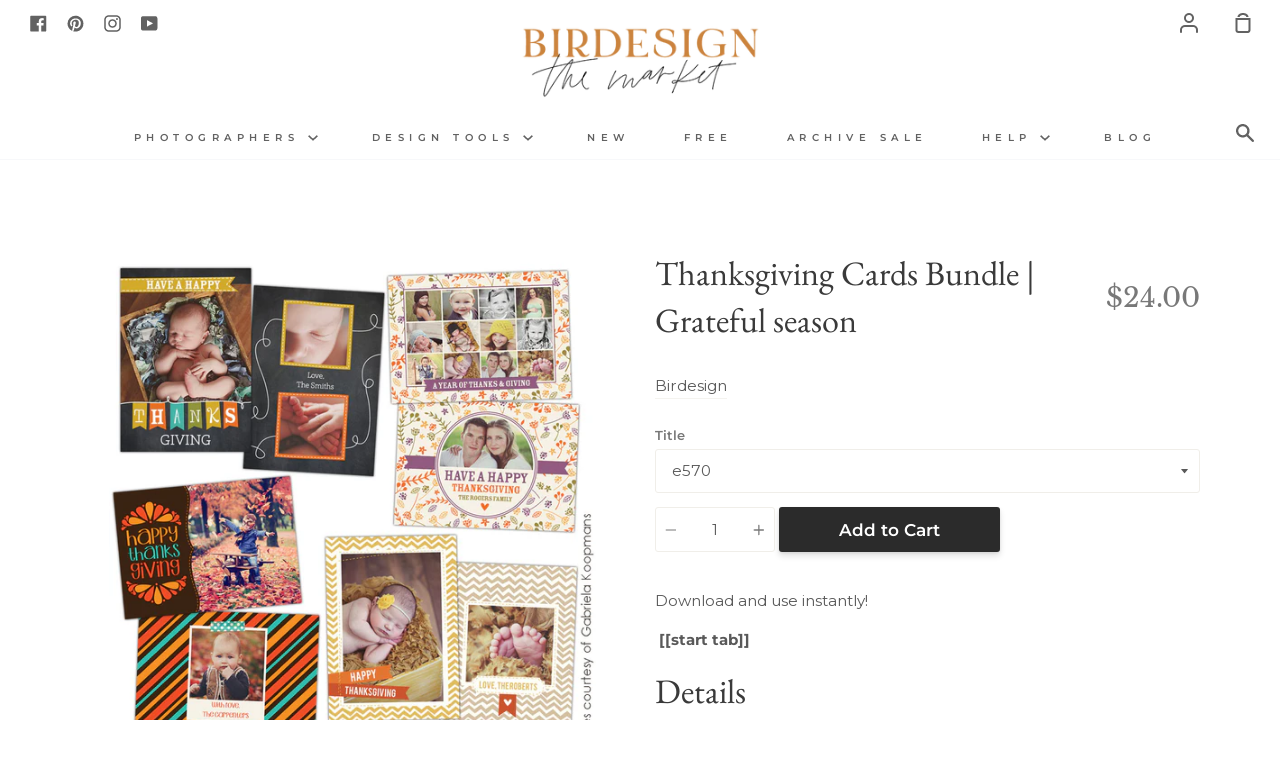

--- FILE ---
content_type: text/html; charset=utf-8
request_url: https://www.birdesignshop.com/products/thanksgiving-cards-bundle-grateful-season
body_size: 20765
content:
<!doctype html>

<!-- flodesk tracking code <script>
  (function(w, d, t, s, n) {
    w.FlodeskObject = n;
    var fn = function() {
      (w[n].q = w[n].q || []).push(arguments);
    };
    w[n] = w[n] || fn;
    var f = d.getElementsByTagName(t)[0];
    var e = d.createElement(t);
    var h = '?v=' + new Date().getTime();
    e.async = true;
    e.src = s + h;
    f.parentNode.insertBefore(e, f);
  })(window, document, 'script', 'https://assets.flodesk.com/universal.js', 'fd');
  window.fd('form', {
    formId: '5e72a2bbb57a7300267c20ec'
  });
</script> 

-->
<!--[if IE 9]> <html class="ie9 no-js supports-no-cookies" lang="en"> <![endif]-->
<!--[if (gt IE 9)|!(IE)]><!--> <html class="no-js supports-no-cookies" lang="en"> <!--<![endif]-->
<!-- flodesk tracking code <script>
  (function(w, d, t, s, n) {
    w.FlodeskObject = n;
    var fn = function() {
      (w[n].q = w[n].q || []).push(arguments);
    };
    w[n] = w[n] || fn;
    var f = d.getElementsByTagName(t)[0];
    var e = d.createElement(t);
    var h = '?v=' + new Date().getTime();
    e.async = true;
    e.src = s + h;
    f.parentNode.insertBefore(e, f);
  })(window, document, 'script', 'https://assets.flodesk.com/universal.js', 'fd');
</script>
  -->
<head>
  <meta charset="utf-8">
  <meta http-equiv="X-UA-Compatible" content="IE=edge">
  <meta name="viewport" content="width=device-width,initial-scale=1">
  <meta name="theme-color" content="#cf9a66">
  <link rel="canonical" href="https://www.birdesignshop.com/products/thanksgiving-cards-bundle-grateful-season">

  <!-- ======================= Story Theme V1.2.0 ========================= -->

  
    <link rel="shortcut icon" href="//www.birdesignshop.com/cdn/shop/files/alittlestory-favicon_32x32.png?v=1613544651" type="image/png">
  

  
  <title>
    Thanksgiving Cards Bundle | Grateful season
    
    
    
      &ndash; Birdesign
    
  </title>

  
    <meta name="description" content="Download and use instantly!  [[start tab]] Details 4 flat cards 5x7 inches Includes 8 files, front and back design Layered Photoshop PSD files Fully customizable (colors and text) Free and standard fonts used Designed with Miller&#39;s Lab specifications Design elements are vectors and can be enlarged code e570 [[end tab]]">
  

  <!-- /snippets/social-sharing.liquid --><meta property="og:site_name" content="Birdesign">
<meta property="og:url" content="https://www.birdesignshop.com/products/thanksgiving-cards-bundle-grateful-season">
<meta property="og:title" content="Thanksgiving Cards Bundle | Grateful season">
<meta property="og:type" content="product">
<meta property="og:description" content="Download and use instantly!  [[start tab]] Details 4 flat cards 5x7 inches Includes 8 files, front and back design Layered Photoshop PSD files Fully customizable (colors and text) Free and standard fonts used Designed with Miller&#39;s Lab specifications Design elements are vectors and can be enlarged code e570 [[end tab]]"><meta property="og:price:amount" content="24.00">
  <meta property="og:price:currency" content="USD"><meta property="og:image" content="http://www.birdesignshop.com/cdn/shop/products/E570.jpg?v=1352060528">
      <meta property="og:image:secure_url" content="https://www.birdesignshop.com/cdn/shop/products/E570.jpg?v=1352060528">
      <meta property="og:image:height" content="1232">
      <meta property="og:image:width" content="1100">


<meta name="twitter:site" content="@">
<meta name="twitter:card" content="summary_large_image">
<meta name="twitter:title" content="Thanksgiving Cards Bundle | Grateful season">
<meta name="twitter:description" content="Download and use instantly!  [[start tab]] Details 4 flat cards 5x7 inches Includes 8 files, front and back design Layered Photoshop PSD files Fully customizable (colors and text) Free and standard fonts used Designed with Miller&#39;s Lab specifications Design elements are vectors and can be enlarged code e570 [[end tab]]">


  <link href="//www.birdesignshop.com/cdn/shop/t/17/assets/theme.scss.css?v=133024014118572621751759259420" rel="stylesheet" type="text/css" media="all" />

  <script>
    document.documentElement.className = document.documentElement.className.replace('no-js', 'js');

    window.theme = {
      strings: {
        addToCart: "Add to Cart",
        soldOut: "Sold Out",
        unavailable: "Unavailable"
      },
      moneyFormat: "${{amount}}",
      version: '1.2.0'
    };
  </script>

  

  <!--[if (gt IE 9)|!(IE)]><!--><script src="//www.birdesignshop.com/cdn/shop/t/17/assets/theme.js?v=150803541384344721141584114055" defer="defer"></script><!--<![endif]-->
  <!--[if lt IE 9]><script src="//www.birdesignshop.com/cdn/shop/t/17/assets/theme.js?v=150803541384344721141584114055"></script><![endif]-->


  <script>window.performance && window.performance.mark && window.performance.mark('shopify.content_for_header.start');</script><meta id="shopify-digital-wallet" name="shopify-digital-wallet" content="/1647792/digital_wallets/dialog">
<meta name="shopify-checkout-api-token" content="85593a6e69a8da564dc03894a0c0fb8e">
<link rel="alternate" type="application/json+oembed" href="https://www.birdesignshop.com/products/thanksgiving-cards-bundle-grateful-season.oembed">
<script async="async" src="/checkouts/internal/preloads.js?locale=en-US"></script>
<link rel="preconnect" href="https://shop.app" crossorigin="anonymous">
<script async="async" src="https://shop.app/checkouts/internal/preloads.js?locale=en-US&shop_id=1647792" crossorigin="anonymous"></script>
<script id="apple-pay-shop-capabilities" type="application/json">{"shopId":1647792,"countryCode":"US","currencyCode":"USD","merchantCapabilities":["supports3DS"],"merchantId":"gid:\/\/shopify\/Shop\/1647792","merchantName":"Birdesign","requiredBillingContactFields":["postalAddress","email"],"requiredShippingContactFields":["postalAddress","email"],"shippingType":"shipping","supportedNetworks":["visa","masterCard","amex","discover","elo","jcb"],"total":{"type":"pending","label":"Birdesign","amount":"1.00"},"shopifyPaymentsEnabled":true,"supportsSubscriptions":true}</script>
<script id="shopify-features" type="application/json">{"accessToken":"85593a6e69a8da564dc03894a0c0fb8e","betas":["rich-media-storefront-analytics"],"domain":"www.birdesignshop.com","predictiveSearch":true,"shopId":1647792,"locale":"en"}</script>
<script>var Shopify = Shopify || {};
Shopify.shop = "birdesign-2.myshopify.com";
Shopify.locale = "en";
Shopify.currency = {"active":"USD","rate":"1.0"};
Shopify.country = "US";
Shopify.theme = {"name":"Story","id":80757719095,"schema_name":"Story","schema_version":"1.2.0","theme_store_id":864,"role":"main"};
Shopify.theme.handle = "null";
Shopify.theme.style = {"id":null,"handle":null};
Shopify.cdnHost = "www.birdesignshop.com/cdn";
Shopify.routes = Shopify.routes || {};
Shopify.routes.root = "/";</script>
<script type="module">!function(o){(o.Shopify=o.Shopify||{}).modules=!0}(window);</script>
<script>!function(o){function n(){var o=[];function n(){o.push(Array.prototype.slice.apply(arguments))}return n.q=o,n}var t=o.Shopify=o.Shopify||{};t.loadFeatures=n(),t.autoloadFeatures=n()}(window);</script>
<script>
  window.ShopifyPay = window.ShopifyPay || {};
  window.ShopifyPay.apiHost = "shop.app\/pay";
  window.ShopifyPay.redirectState = null;
</script>
<script id="shop-js-analytics" type="application/json">{"pageType":"product"}</script>
<script defer="defer" async type="module" src="//www.birdesignshop.com/cdn/shopifycloud/shop-js/modules/v2/client.init-shop-cart-sync_D0dqhulL.en.esm.js"></script>
<script defer="defer" async type="module" src="//www.birdesignshop.com/cdn/shopifycloud/shop-js/modules/v2/chunk.common_CpVO7qML.esm.js"></script>
<script type="module">
  await import("//www.birdesignshop.com/cdn/shopifycloud/shop-js/modules/v2/client.init-shop-cart-sync_D0dqhulL.en.esm.js");
await import("//www.birdesignshop.com/cdn/shopifycloud/shop-js/modules/v2/chunk.common_CpVO7qML.esm.js");

  window.Shopify.SignInWithShop?.initShopCartSync?.({"fedCMEnabled":true,"windoidEnabled":true});

</script>
<script>
  window.Shopify = window.Shopify || {};
  if (!window.Shopify.featureAssets) window.Shopify.featureAssets = {};
  window.Shopify.featureAssets['shop-js'] = {"shop-cart-sync":["modules/v2/client.shop-cart-sync_D9bwt38V.en.esm.js","modules/v2/chunk.common_CpVO7qML.esm.js"],"init-fed-cm":["modules/v2/client.init-fed-cm_BJ8NPuHe.en.esm.js","modules/v2/chunk.common_CpVO7qML.esm.js"],"init-shop-email-lookup-coordinator":["modules/v2/client.init-shop-email-lookup-coordinator_pVrP2-kG.en.esm.js","modules/v2/chunk.common_CpVO7qML.esm.js"],"shop-cash-offers":["modules/v2/client.shop-cash-offers_CNh7FWN-.en.esm.js","modules/v2/chunk.common_CpVO7qML.esm.js","modules/v2/chunk.modal_DKF6x0Jh.esm.js"],"init-shop-cart-sync":["modules/v2/client.init-shop-cart-sync_D0dqhulL.en.esm.js","modules/v2/chunk.common_CpVO7qML.esm.js"],"init-windoid":["modules/v2/client.init-windoid_DaoAelzT.en.esm.js","modules/v2/chunk.common_CpVO7qML.esm.js"],"shop-toast-manager":["modules/v2/client.shop-toast-manager_1DND8Tac.en.esm.js","modules/v2/chunk.common_CpVO7qML.esm.js"],"pay-button":["modules/v2/client.pay-button_CFeQi1r6.en.esm.js","modules/v2/chunk.common_CpVO7qML.esm.js"],"shop-button":["modules/v2/client.shop-button_Ca94MDdQ.en.esm.js","modules/v2/chunk.common_CpVO7qML.esm.js"],"shop-login-button":["modules/v2/client.shop-login-button_DPYNfp1Z.en.esm.js","modules/v2/chunk.common_CpVO7qML.esm.js","modules/v2/chunk.modal_DKF6x0Jh.esm.js"],"avatar":["modules/v2/client.avatar_BTnouDA3.en.esm.js"],"shop-follow-button":["modules/v2/client.shop-follow-button_BMKh4nJE.en.esm.js","modules/v2/chunk.common_CpVO7qML.esm.js","modules/v2/chunk.modal_DKF6x0Jh.esm.js"],"init-customer-accounts-sign-up":["modules/v2/client.init-customer-accounts-sign-up_CJXi5kRN.en.esm.js","modules/v2/client.shop-login-button_DPYNfp1Z.en.esm.js","modules/v2/chunk.common_CpVO7qML.esm.js","modules/v2/chunk.modal_DKF6x0Jh.esm.js"],"init-shop-for-new-customer-accounts":["modules/v2/client.init-shop-for-new-customer-accounts_BoBxkgWu.en.esm.js","modules/v2/client.shop-login-button_DPYNfp1Z.en.esm.js","modules/v2/chunk.common_CpVO7qML.esm.js","modules/v2/chunk.modal_DKF6x0Jh.esm.js"],"init-customer-accounts":["modules/v2/client.init-customer-accounts_DCuDTzpR.en.esm.js","modules/v2/client.shop-login-button_DPYNfp1Z.en.esm.js","modules/v2/chunk.common_CpVO7qML.esm.js","modules/v2/chunk.modal_DKF6x0Jh.esm.js"],"checkout-modal":["modules/v2/client.checkout-modal_U_3e4VxF.en.esm.js","modules/v2/chunk.common_CpVO7qML.esm.js","modules/v2/chunk.modal_DKF6x0Jh.esm.js"],"lead-capture":["modules/v2/client.lead-capture_DEgn0Z8u.en.esm.js","modules/v2/chunk.common_CpVO7qML.esm.js","modules/v2/chunk.modal_DKF6x0Jh.esm.js"],"shop-login":["modules/v2/client.shop-login_CoM5QKZ_.en.esm.js","modules/v2/chunk.common_CpVO7qML.esm.js","modules/v2/chunk.modal_DKF6x0Jh.esm.js"],"payment-terms":["modules/v2/client.payment-terms_BmrqWn8r.en.esm.js","modules/v2/chunk.common_CpVO7qML.esm.js","modules/v2/chunk.modal_DKF6x0Jh.esm.js"]};
</script>
<script id="__st">var __st={"a":1647792,"offset":-21600,"reqid":"42e6b038-5f43-423f-bb70-83526a0dfaa6-1765067400","pageurl":"www.birdesignshop.com\/products\/thanksgiving-cards-bundle-grateful-season","u":"3384a636abb2","p":"product","rtyp":"product","rid":110029834};</script>
<script>window.ShopifyPaypalV4VisibilityTracking = true;</script>
<script id="captcha-bootstrap">!function(){'use strict';const t='contact',e='account',n='new_comment',o=[[t,t],['blogs',n],['comments',n],[t,'customer']],c=[[e,'customer_login'],[e,'guest_login'],[e,'recover_customer_password'],[e,'create_customer']],r=t=>t.map((([t,e])=>`form[action*='/${t}']:not([data-nocaptcha='true']) input[name='form_type'][value='${e}']`)).join(','),a=t=>()=>t?[...document.querySelectorAll(t)].map((t=>t.form)):[];function s(){const t=[...o],e=r(t);return a(e)}const i='password',u='form_key',d=['recaptcha-v3-token','g-recaptcha-response','h-captcha-response',i],f=()=>{try{return window.sessionStorage}catch{return}},m='__shopify_v',_=t=>t.elements[u];function p(t,e,n=!1){try{const o=window.sessionStorage,c=JSON.parse(o.getItem(e)),{data:r}=function(t){const{data:e,action:n}=t;return t[m]||n?{data:e,action:n}:{data:t,action:n}}(c);for(const[e,n]of Object.entries(r))t.elements[e]&&(t.elements[e].value=n);n&&o.removeItem(e)}catch(o){console.error('form repopulation failed',{error:o})}}const l='form_type',E='cptcha';function T(t){t.dataset[E]=!0}const w=window,h=w.document,L='Shopify',v='ce_forms',y='captcha';let A=!1;((t,e)=>{const n=(g='f06e6c50-85a8-45c8-87d0-21a2b65856fe',I='https://cdn.shopify.com/shopifycloud/storefront-forms-hcaptcha/ce_storefront_forms_captcha_hcaptcha.v1.5.2.iife.js',D={infoText:'Protected by hCaptcha',privacyText:'Privacy',termsText:'Terms'},(t,e,n)=>{const o=w[L][v],c=o.bindForm;if(c)return c(t,g,e,D).then(n);var r;o.q.push([[t,g,e,D],n]),r=I,A||(h.body.append(Object.assign(h.createElement('script'),{id:'captcha-provider',async:!0,src:r})),A=!0)});var g,I,D;w[L]=w[L]||{},w[L][v]=w[L][v]||{},w[L][v].q=[],w[L][y]=w[L][y]||{},w[L][y].protect=function(t,e){n(t,void 0,e),T(t)},Object.freeze(w[L][y]),function(t,e,n,w,h,L){const[v,y,A,g]=function(t,e,n){const i=e?o:[],u=t?c:[],d=[...i,...u],f=r(d),m=r(i),_=r(d.filter((([t,e])=>n.includes(e))));return[a(f),a(m),a(_),s()]}(w,h,L),I=t=>{const e=t.target;return e instanceof HTMLFormElement?e:e&&e.form},D=t=>v().includes(t);t.addEventListener('submit',(t=>{const e=I(t);if(!e)return;const n=D(e)&&!e.dataset.hcaptchaBound&&!e.dataset.recaptchaBound,o=_(e),c=g().includes(e)&&(!o||!o.value);(n||c)&&t.preventDefault(),c&&!n&&(function(t){try{if(!f())return;!function(t){const e=f();if(!e)return;const n=_(t);if(!n)return;const o=n.value;o&&e.removeItem(o)}(t);const e=Array.from(Array(32),(()=>Math.random().toString(36)[2])).join('');!function(t,e){_(t)||t.append(Object.assign(document.createElement('input'),{type:'hidden',name:u})),t.elements[u].value=e}(t,e),function(t,e){const n=f();if(!n)return;const o=[...t.querySelectorAll(`input[type='${i}']`)].map((({name:t})=>t)),c=[...d,...o],r={};for(const[a,s]of new FormData(t).entries())c.includes(a)||(r[a]=s);n.setItem(e,JSON.stringify({[m]:1,action:t.action,data:r}))}(t,e)}catch(e){console.error('failed to persist form',e)}}(e),e.submit())}));const S=(t,e)=>{t&&!t.dataset[E]&&(n(t,e.some((e=>e===t))),T(t))};for(const o of['focusin','change'])t.addEventListener(o,(t=>{const e=I(t);D(e)&&S(e,y())}));const B=e.get('form_key'),M=e.get(l),P=B&&M;t.addEventListener('DOMContentLoaded',(()=>{const t=y();if(P)for(const e of t)e.elements[l].value===M&&p(e,B);[...new Set([...A(),...v().filter((t=>'true'===t.dataset.shopifyCaptcha))])].forEach((e=>S(e,t)))}))}(h,new URLSearchParams(w.location.search),n,t,e,['guest_login'])})(!0,!0)}();</script>
<script integrity="sha256-52AcMU7V7pcBOXWImdc/TAGTFKeNjmkeM1Pvks/DTgc=" data-source-attribution="shopify.loadfeatures" defer="defer" src="//www.birdesignshop.com/cdn/shopifycloud/storefront/assets/storefront/load_feature-81c60534.js" crossorigin="anonymous"></script>
<script crossorigin="anonymous" defer="defer" src="//www.birdesignshop.com/cdn/shopifycloud/storefront/assets/shopify_pay/storefront-65b4c6d7.js?v=20250812"></script>
<script data-source-attribution="shopify.dynamic_checkout.dynamic.init">var Shopify=Shopify||{};Shopify.PaymentButton=Shopify.PaymentButton||{isStorefrontPortableWallets:!0,init:function(){window.Shopify.PaymentButton.init=function(){};var t=document.createElement("script");t.src="https://www.birdesignshop.com/cdn/shopifycloud/portable-wallets/latest/portable-wallets.en.js",t.type="module",document.head.appendChild(t)}};
</script>
<script data-source-attribution="shopify.dynamic_checkout.buyer_consent">
  function portableWalletsHideBuyerConsent(e){var t=document.getElementById("shopify-buyer-consent"),n=document.getElementById("shopify-subscription-policy-button");t&&n&&(t.classList.add("hidden"),t.setAttribute("aria-hidden","true"),n.removeEventListener("click",e))}function portableWalletsShowBuyerConsent(e){var t=document.getElementById("shopify-buyer-consent"),n=document.getElementById("shopify-subscription-policy-button");t&&n&&(t.classList.remove("hidden"),t.removeAttribute("aria-hidden"),n.addEventListener("click",e))}window.Shopify?.PaymentButton&&(window.Shopify.PaymentButton.hideBuyerConsent=portableWalletsHideBuyerConsent,window.Shopify.PaymentButton.showBuyerConsent=portableWalletsShowBuyerConsent);
</script>
<script data-source-attribution="shopify.dynamic_checkout.cart.bootstrap">document.addEventListener("DOMContentLoaded",(function(){function t(){return document.querySelector("shopify-accelerated-checkout-cart, shopify-accelerated-checkout")}if(t())Shopify.PaymentButton.init();else{new MutationObserver((function(e,n){t()&&(Shopify.PaymentButton.init(),n.disconnect())})).observe(document.body,{childList:!0,subtree:!0})}}));
</script>
<link id="shopify-accelerated-checkout-styles" rel="stylesheet" media="screen" href="https://www.birdesignshop.com/cdn/shopifycloud/portable-wallets/latest/accelerated-checkout-backwards-compat.css" crossorigin="anonymous">
<style id="shopify-accelerated-checkout-cart">
        #shopify-buyer-consent {
  margin-top: 1em;
  display: inline-block;
  width: 100%;
}

#shopify-buyer-consent.hidden {
  display: none;
}

#shopify-subscription-policy-button {
  background: none;
  border: none;
  padding: 0;
  text-decoration: underline;
  font-size: inherit;
  cursor: pointer;
}

#shopify-subscription-policy-button::before {
  box-shadow: none;
}

      </style>

<script>window.performance && window.performance.mark && window.performance.mark('shopify.content_for_header.end');</script>
<!-- BEGIN app block: shopify://apps/klaviyo-email-marketing-sms/blocks/klaviyo-onsite-embed/2632fe16-c075-4321-a88b-50b567f42507 -->












  <script async src="https://static.klaviyo.com/onsite/js/VhTY2g/klaviyo.js?company_id=VhTY2g"></script>
  <script>!function(){if(!window.klaviyo){window._klOnsite=window._klOnsite||[];try{window.klaviyo=new Proxy({},{get:function(n,i){return"push"===i?function(){var n;(n=window._klOnsite).push.apply(n,arguments)}:function(){for(var n=arguments.length,o=new Array(n),w=0;w<n;w++)o[w]=arguments[w];var t="function"==typeof o[o.length-1]?o.pop():void 0,e=new Promise((function(n){window._klOnsite.push([i].concat(o,[function(i){t&&t(i),n(i)}]))}));return e}}})}catch(n){window.klaviyo=window.klaviyo||[],window.klaviyo.push=function(){var n;(n=window._klOnsite).push.apply(n,arguments)}}}}();</script>

  
    <script id="viewed_product">
      if (item == null) {
        var _learnq = _learnq || [];

        var MetafieldReviews = null
        var MetafieldYotpoRating = null
        var MetafieldYotpoCount = null
        var MetafieldLooxRating = null
        var MetafieldLooxCount = null
        var okendoProduct = null
        var okendoProductReviewCount = null
        var okendoProductReviewAverageValue = null
        try {
          // The following fields are used for Customer Hub recently viewed in order to add reviews.
          // This information is not part of __kla_viewed. Instead, it is part of __kla_viewed_reviewed_items
          MetafieldReviews = {};
          MetafieldYotpoRating = null
          MetafieldYotpoCount = null
          MetafieldLooxRating = null
          MetafieldLooxCount = null

          okendoProduct = null
          // If the okendo metafield is not legacy, it will error, which then requires the new json formatted data
          if (okendoProduct && 'error' in okendoProduct) {
            okendoProduct = null
          }
          okendoProductReviewCount = okendoProduct ? okendoProduct.reviewCount : null
          okendoProductReviewAverageValue = okendoProduct ? okendoProduct.reviewAverageValue : null
        } catch (error) {
          console.error('Error in Klaviyo onsite reviews tracking:', error);
        }

        var item = {
          Name: "Thanksgiving Cards Bundle | Grateful season",
          ProductID: 110029834,
          Categories: ["All products","All products final","cards bundle","CARDS BUNDLES","PHOTOGRAPHERS","Roselyn Carr","Thanksgiving","Trending on Birdesign","What's new"],
          ImageURL: "https://www.birdesignshop.com/cdn/shop/products/E570_grande.jpg?v=1352060528",
          URL: "https://www.birdesignshop.com/products/thanksgiving-cards-bundle-grateful-season",
          Brand: "Birdesign",
          Price: "$24.00",
          Value: "24.00",
          CompareAtPrice: "$0.00"
        };
        _learnq.push(['track', 'Viewed Product', item]);
        _learnq.push(['trackViewedItem', {
          Title: item.Name,
          ItemId: item.ProductID,
          Categories: item.Categories,
          ImageUrl: item.ImageURL,
          Url: item.URL,
          Metadata: {
            Brand: item.Brand,
            Price: item.Price,
            Value: item.Value,
            CompareAtPrice: item.CompareAtPrice
          },
          metafields:{
            reviews: MetafieldReviews,
            yotpo:{
              rating: MetafieldYotpoRating,
              count: MetafieldYotpoCount,
            },
            loox:{
              rating: MetafieldLooxRating,
              count: MetafieldLooxCount,
            },
            okendo: {
              rating: okendoProductReviewAverageValue,
              count: okendoProductReviewCount,
            }
          }
        }]);
      }
    </script>
  




  <script>
    window.klaviyoReviewsProductDesignMode = false
  </script>







<!-- END app block --><link href="https://monorail-edge.shopifysvc.com" rel="dns-prefetch">
<script>(function(){if ("sendBeacon" in navigator && "performance" in window) {try {var session_token_from_headers = performance.getEntriesByType('navigation')[0].serverTiming.find(x => x.name == '_s').description;} catch {var session_token_from_headers = undefined;}var session_cookie_matches = document.cookie.match(/_shopify_s=([^;]*)/);var session_token_from_cookie = session_cookie_matches && session_cookie_matches.length === 2 ? session_cookie_matches[1] : "";var session_token = session_token_from_headers || session_token_from_cookie || "";function handle_abandonment_event(e) {var entries = performance.getEntries().filter(function(entry) {return /monorail-edge.shopifysvc.com/.test(entry.name);});if (!window.abandonment_tracked && entries.length === 0) {window.abandonment_tracked = true;var currentMs = Date.now();var navigation_start = performance.timing.navigationStart;var payload = {shop_id: 1647792,url: window.location.href,navigation_start,duration: currentMs - navigation_start,session_token,page_type: "product"};window.navigator.sendBeacon("https://monorail-edge.shopifysvc.com/v1/produce", JSON.stringify({schema_id: "online_store_buyer_site_abandonment/1.1",payload: payload,metadata: {event_created_at_ms: currentMs,event_sent_at_ms: currentMs}}));}}window.addEventListener('pagehide', handle_abandonment_event);}}());</script>
<script id="web-pixels-manager-setup">(function e(e,d,r,n,o){if(void 0===o&&(o={}),!Boolean(null===(a=null===(i=window.Shopify)||void 0===i?void 0:i.analytics)||void 0===a?void 0:a.replayQueue)){var i,a;window.Shopify=window.Shopify||{};var t=window.Shopify;t.analytics=t.analytics||{};var s=t.analytics;s.replayQueue=[],s.publish=function(e,d,r){return s.replayQueue.push([e,d,r]),!0};try{self.performance.mark("wpm:start")}catch(e){}var l=function(){var e={modern:/Edge?\/(1{2}[4-9]|1[2-9]\d|[2-9]\d{2}|\d{4,})\.\d+(\.\d+|)|Firefox\/(1{2}[4-9]|1[2-9]\d|[2-9]\d{2}|\d{4,})\.\d+(\.\d+|)|Chrom(ium|e)\/(9{2}|\d{3,})\.\d+(\.\d+|)|(Maci|X1{2}).+ Version\/(15\.\d+|(1[6-9]|[2-9]\d|\d{3,})\.\d+)([,.]\d+|)( \(\w+\)|)( Mobile\/\w+|) Safari\/|Chrome.+OPR\/(9{2}|\d{3,})\.\d+\.\d+|(CPU[ +]OS|iPhone[ +]OS|CPU[ +]iPhone|CPU IPhone OS|CPU iPad OS)[ +]+(15[._]\d+|(1[6-9]|[2-9]\d|\d{3,})[._]\d+)([._]\d+|)|Android:?[ /-](13[3-9]|1[4-9]\d|[2-9]\d{2}|\d{4,})(\.\d+|)(\.\d+|)|Android.+Firefox\/(13[5-9]|1[4-9]\d|[2-9]\d{2}|\d{4,})\.\d+(\.\d+|)|Android.+Chrom(ium|e)\/(13[3-9]|1[4-9]\d|[2-9]\d{2}|\d{4,})\.\d+(\.\d+|)|SamsungBrowser\/([2-9]\d|\d{3,})\.\d+/,legacy:/Edge?\/(1[6-9]|[2-9]\d|\d{3,})\.\d+(\.\d+|)|Firefox\/(5[4-9]|[6-9]\d|\d{3,})\.\d+(\.\d+|)|Chrom(ium|e)\/(5[1-9]|[6-9]\d|\d{3,})\.\d+(\.\d+|)([\d.]+$|.*Safari\/(?![\d.]+ Edge\/[\d.]+$))|(Maci|X1{2}).+ Version\/(10\.\d+|(1[1-9]|[2-9]\d|\d{3,})\.\d+)([,.]\d+|)( \(\w+\)|)( Mobile\/\w+|) Safari\/|Chrome.+OPR\/(3[89]|[4-9]\d|\d{3,})\.\d+\.\d+|(CPU[ +]OS|iPhone[ +]OS|CPU[ +]iPhone|CPU IPhone OS|CPU iPad OS)[ +]+(10[._]\d+|(1[1-9]|[2-9]\d|\d{3,})[._]\d+)([._]\d+|)|Android:?[ /-](13[3-9]|1[4-9]\d|[2-9]\d{2}|\d{4,})(\.\d+|)(\.\d+|)|Mobile Safari.+OPR\/([89]\d|\d{3,})\.\d+\.\d+|Android.+Firefox\/(13[5-9]|1[4-9]\d|[2-9]\d{2}|\d{4,})\.\d+(\.\d+|)|Android.+Chrom(ium|e)\/(13[3-9]|1[4-9]\d|[2-9]\d{2}|\d{4,})\.\d+(\.\d+|)|Android.+(UC? ?Browser|UCWEB|U3)[ /]?(15\.([5-9]|\d{2,})|(1[6-9]|[2-9]\d|\d{3,})\.\d+)\.\d+|SamsungBrowser\/(5\.\d+|([6-9]|\d{2,})\.\d+)|Android.+MQ{2}Browser\/(14(\.(9|\d{2,})|)|(1[5-9]|[2-9]\d|\d{3,})(\.\d+|))(\.\d+|)|K[Aa][Ii]OS\/(3\.\d+|([4-9]|\d{2,})\.\d+)(\.\d+|)/},d=e.modern,r=e.legacy,n=navigator.userAgent;return n.match(d)?"modern":n.match(r)?"legacy":"unknown"}(),u="modern"===l?"modern":"legacy",c=(null!=n?n:{modern:"",legacy:""})[u],f=function(e){return[e.baseUrl,"/wpm","/b",e.hashVersion,"modern"===e.buildTarget?"m":"l",".js"].join("")}({baseUrl:d,hashVersion:r,buildTarget:u}),m=function(e){var d=e.version,r=e.bundleTarget,n=e.surface,o=e.pageUrl,i=e.monorailEndpoint;return{emit:function(e){var a=e.status,t=e.errorMsg,s=(new Date).getTime(),l=JSON.stringify({metadata:{event_sent_at_ms:s},events:[{schema_id:"web_pixels_manager_load/3.1",payload:{version:d,bundle_target:r,page_url:o,status:a,surface:n,error_msg:t},metadata:{event_created_at_ms:s}}]});if(!i)return console&&console.warn&&console.warn("[Web Pixels Manager] No Monorail endpoint provided, skipping logging."),!1;try{return self.navigator.sendBeacon.bind(self.navigator)(i,l)}catch(e){}var u=new XMLHttpRequest;try{return u.open("POST",i,!0),u.setRequestHeader("Content-Type","text/plain"),u.send(l),!0}catch(e){return console&&console.warn&&console.warn("[Web Pixels Manager] Got an unhandled error while logging to Monorail."),!1}}}}({version:r,bundleTarget:l,surface:e.surface,pageUrl:self.location.href,monorailEndpoint:e.monorailEndpoint});try{o.browserTarget=l,function(e){var d=e.src,r=e.async,n=void 0===r||r,o=e.onload,i=e.onerror,a=e.sri,t=e.scriptDataAttributes,s=void 0===t?{}:t,l=document.createElement("script"),u=document.querySelector("head"),c=document.querySelector("body");if(l.async=n,l.src=d,a&&(l.integrity=a,l.crossOrigin="anonymous"),s)for(var f in s)if(Object.prototype.hasOwnProperty.call(s,f))try{l.dataset[f]=s[f]}catch(e){}if(o&&l.addEventListener("load",o),i&&l.addEventListener("error",i),u)u.appendChild(l);else{if(!c)throw new Error("Did not find a head or body element to append the script");c.appendChild(l)}}({src:f,async:!0,onload:function(){if(!function(){var e,d;return Boolean(null===(d=null===(e=window.Shopify)||void 0===e?void 0:e.analytics)||void 0===d?void 0:d.initialized)}()){var d=window.webPixelsManager.init(e)||void 0;if(d){var r=window.Shopify.analytics;r.replayQueue.forEach((function(e){var r=e[0],n=e[1],o=e[2];d.publishCustomEvent(r,n,o)})),r.replayQueue=[],r.publish=d.publishCustomEvent,r.visitor=d.visitor,r.initialized=!0}}},onerror:function(){return m.emit({status:"failed",errorMsg:"".concat(f," has failed to load")})},sri:function(e){var d=/^sha384-[A-Za-z0-9+/=]+$/;return"string"==typeof e&&d.test(e)}(c)?c:"",scriptDataAttributes:o}),m.emit({status:"loading"})}catch(e){m.emit({status:"failed",errorMsg:(null==e?void 0:e.message)||"Unknown error"})}}})({shopId: 1647792,storefrontBaseUrl: "https://www.birdesignshop.com",extensionsBaseUrl: "https://extensions.shopifycdn.com/cdn/shopifycloud/web-pixels-manager",monorailEndpoint: "https://monorail-edge.shopifysvc.com/unstable/produce_batch",surface: "storefront-renderer",enabledBetaFlags: ["2dca8a86"],webPixelsConfigList: [{"id":"431456485","configuration":"{\"config\":\"{\\\"pixel_id\\\":\\\"G-WZPDE1DFD0\\\",\\\"gtag_events\\\":[{\\\"type\\\":\\\"purchase\\\",\\\"action_label\\\":\\\"G-WZPDE1DFD0\\\"},{\\\"type\\\":\\\"page_view\\\",\\\"action_label\\\":\\\"G-WZPDE1DFD0\\\"},{\\\"type\\\":\\\"view_item\\\",\\\"action_label\\\":\\\"G-WZPDE1DFD0\\\"},{\\\"type\\\":\\\"search\\\",\\\"action_label\\\":\\\"G-WZPDE1DFD0\\\"},{\\\"type\\\":\\\"add_to_cart\\\",\\\"action_label\\\":\\\"G-WZPDE1DFD0\\\"},{\\\"type\\\":\\\"begin_checkout\\\",\\\"action_label\\\":\\\"G-WZPDE1DFD0\\\"},{\\\"type\\\":\\\"add_payment_info\\\",\\\"action_label\\\":\\\"G-WZPDE1DFD0\\\"}],\\\"enable_monitoring_mode\\\":false}\"}","eventPayloadVersion":"v1","runtimeContext":"OPEN","scriptVersion":"b2a88bafab3e21179ed38636efcd8a93","type":"APP","apiClientId":1780363,"privacyPurposes":[],"dataSharingAdjustments":{"protectedCustomerApprovalScopes":["read_customer_address","read_customer_email","read_customer_name","read_customer_personal_data","read_customer_phone"]}},{"id":"88735973","configuration":"{\"tagID\":\"2612712275761\"}","eventPayloadVersion":"v1","runtimeContext":"STRICT","scriptVersion":"18031546ee651571ed29edbe71a3550b","type":"APP","apiClientId":3009811,"privacyPurposes":["ANALYTICS","MARKETING","SALE_OF_DATA"],"dataSharingAdjustments":{"protectedCustomerApprovalScopes":["read_customer_address","read_customer_email","read_customer_name","read_customer_personal_data","read_customer_phone"]}},{"id":"69959909","eventPayloadVersion":"v1","runtimeContext":"LAX","scriptVersion":"1","type":"CUSTOM","privacyPurposes":["ANALYTICS"],"name":"Google Analytics tag (migrated)"},{"id":"shopify-app-pixel","configuration":"{}","eventPayloadVersion":"v1","runtimeContext":"STRICT","scriptVersion":"0450","apiClientId":"shopify-pixel","type":"APP","privacyPurposes":["ANALYTICS","MARKETING"]},{"id":"shopify-custom-pixel","eventPayloadVersion":"v1","runtimeContext":"LAX","scriptVersion":"0450","apiClientId":"shopify-pixel","type":"CUSTOM","privacyPurposes":["ANALYTICS","MARKETING"]}],isMerchantRequest: false,initData: {"shop":{"name":"Birdesign","paymentSettings":{"currencyCode":"USD"},"myshopifyDomain":"birdesign-2.myshopify.com","countryCode":"US","storefrontUrl":"https:\/\/www.birdesignshop.com"},"customer":null,"cart":null,"checkout":null,"productVariants":[{"price":{"amount":24.0,"currencyCode":"USD"},"product":{"title":"Thanksgiving Cards Bundle | Grateful season","vendor":"Birdesign","id":"110029834","untranslatedTitle":"Thanksgiving Cards Bundle | Grateful season","url":"\/products\/thanksgiving-cards-bundle-grateful-season","type":"birth announcements"},"id":"251663742","image":{"src":"\/\/www.birdesignshop.com\/cdn\/shop\/products\/E570.jpg?v=1352060528"},"sku":"e570","title":"e570","untranslatedTitle":"e570"}],"purchasingCompany":null},},"https://www.birdesignshop.com/cdn","ae1676cfwd2530674p4253c800m34e853cb",{"modern":"","legacy":""},{"shopId":"1647792","storefrontBaseUrl":"https:\/\/www.birdesignshop.com","extensionBaseUrl":"https:\/\/extensions.shopifycdn.com\/cdn\/shopifycloud\/web-pixels-manager","surface":"storefront-renderer","enabledBetaFlags":"[\"2dca8a86\"]","isMerchantRequest":"false","hashVersion":"ae1676cfwd2530674p4253c800m34e853cb","publish":"custom","events":"[[\"page_viewed\",{}],[\"product_viewed\",{\"productVariant\":{\"price\":{\"amount\":24.0,\"currencyCode\":\"USD\"},\"product\":{\"title\":\"Thanksgiving Cards Bundle | Grateful season\",\"vendor\":\"Birdesign\",\"id\":\"110029834\",\"untranslatedTitle\":\"Thanksgiving Cards Bundle | Grateful season\",\"url\":\"\/products\/thanksgiving-cards-bundle-grateful-season\",\"type\":\"birth announcements\"},\"id\":\"251663742\",\"image\":{\"src\":\"\/\/www.birdesignshop.com\/cdn\/shop\/products\/E570.jpg?v=1352060528\"},\"sku\":\"e570\",\"title\":\"e570\",\"untranslatedTitle\":\"e570\"}}]]"});</script><script>
  window.ShopifyAnalytics = window.ShopifyAnalytics || {};
  window.ShopifyAnalytics.meta = window.ShopifyAnalytics.meta || {};
  window.ShopifyAnalytics.meta.currency = 'USD';
  var meta = {"product":{"id":110029834,"gid":"gid:\/\/shopify\/Product\/110029834","vendor":"Birdesign","type":"birth announcements","variants":[{"id":251663742,"price":2400,"name":"Thanksgiving Cards Bundle | Grateful season - e570","public_title":"e570","sku":"e570"}],"remote":false},"page":{"pageType":"product","resourceType":"product","resourceId":110029834}};
  for (var attr in meta) {
    window.ShopifyAnalytics.meta[attr] = meta[attr];
  }
</script>
<script class="analytics">
  (function () {
    var customDocumentWrite = function(content) {
      var jquery = null;

      if (window.jQuery) {
        jquery = window.jQuery;
      } else if (window.Checkout && window.Checkout.$) {
        jquery = window.Checkout.$;
      }

      if (jquery) {
        jquery('body').append(content);
      }
    };

    var hasLoggedConversion = function(token) {
      if (token) {
        return document.cookie.indexOf('loggedConversion=' + token) !== -1;
      }
      return false;
    }

    var setCookieIfConversion = function(token) {
      if (token) {
        var twoMonthsFromNow = new Date(Date.now());
        twoMonthsFromNow.setMonth(twoMonthsFromNow.getMonth() + 2);

        document.cookie = 'loggedConversion=' + token + '; expires=' + twoMonthsFromNow;
      }
    }

    var trekkie = window.ShopifyAnalytics.lib = window.trekkie = window.trekkie || [];
    if (trekkie.integrations) {
      return;
    }
    trekkie.methods = [
      'identify',
      'page',
      'ready',
      'track',
      'trackForm',
      'trackLink'
    ];
    trekkie.factory = function(method) {
      return function() {
        var args = Array.prototype.slice.call(arguments);
        args.unshift(method);
        trekkie.push(args);
        return trekkie;
      };
    };
    for (var i = 0; i < trekkie.methods.length; i++) {
      var key = trekkie.methods[i];
      trekkie[key] = trekkie.factory(key);
    }
    trekkie.load = function(config) {
      trekkie.config = config || {};
      trekkie.config.initialDocumentCookie = document.cookie;
      var first = document.getElementsByTagName('script')[0];
      var script = document.createElement('script');
      script.type = 'text/javascript';
      script.onerror = function(e) {
        var scriptFallback = document.createElement('script');
        scriptFallback.type = 'text/javascript';
        scriptFallback.onerror = function(error) {
                var Monorail = {
      produce: function produce(monorailDomain, schemaId, payload) {
        var currentMs = new Date().getTime();
        var event = {
          schema_id: schemaId,
          payload: payload,
          metadata: {
            event_created_at_ms: currentMs,
            event_sent_at_ms: currentMs
          }
        };
        return Monorail.sendRequest("https://" + monorailDomain + "/v1/produce", JSON.stringify(event));
      },
      sendRequest: function sendRequest(endpointUrl, payload) {
        // Try the sendBeacon API
        if (window && window.navigator && typeof window.navigator.sendBeacon === 'function' && typeof window.Blob === 'function' && !Monorail.isIos12()) {
          var blobData = new window.Blob([payload], {
            type: 'text/plain'
          });

          if (window.navigator.sendBeacon(endpointUrl, blobData)) {
            return true;
          } // sendBeacon was not successful

        } // XHR beacon

        var xhr = new XMLHttpRequest();

        try {
          xhr.open('POST', endpointUrl);
          xhr.setRequestHeader('Content-Type', 'text/plain');
          xhr.send(payload);
        } catch (e) {
          console.log(e);
        }

        return false;
      },
      isIos12: function isIos12() {
        return window.navigator.userAgent.lastIndexOf('iPhone; CPU iPhone OS 12_') !== -1 || window.navigator.userAgent.lastIndexOf('iPad; CPU OS 12_') !== -1;
      }
    };
    Monorail.produce('monorail-edge.shopifysvc.com',
      'trekkie_storefront_load_errors/1.1',
      {shop_id: 1647792,
      theme_id: 80757719095,
      app_name: "storefront",
      context_url: window.location.href,
      source_url: "//www.birdesignshop.com/cdn/s/trekkie.storefront.94e7babdf2ec3663c2b14be7d5a3b25b9303ebb0.min.js"});

        };
        scriptFallback.async = true;
        scriptFallback.src = '//www.birdesignshop.com/cdn/s/trekkie.storefront.94e7babdf2ec3663c2b14be7d5a3b25b9303ebb0.min.js';
        first.parentNode.insertBefore(scriptFallback, first);
      };
      script.async = true;
      script.src = '//www.birdesignshop.com/cdn/s/trekkie.storefront.94e7babdf2ec3663c2b14be7d5a3b25b9303ebb0.min.js';
      first.parentNode.insertBefore(script, first);
    };
    trekkie.load(
      {"Trekkie":{"appName":"storefront","development":false,"defaultAttributes":{"shopId":1647792,"isMerchantRequest":null,"themeId":80757719095,"themeCityHash":"14161523053210609143","contentLanguage":"en","currency":"USD","eventMetadataId":"f92d03cc-47a0-4fae-8609-4ba499f30d02"},"isServerSideCookieWritingEnabled":true,"monorailRegion":"shop_domain","enabledBetaFlags":["f0df213a"]},"Session Attribution":{},"S2S":{"facebookCapiEnabled":false,"source":"trekkie-storefront-renderer","apiClientId":580111}}
    );

    var loaded = false;
    trekkie.ready(function() {
      if (loaded) return;
      loaded = true;

      window.ShopifyAnalytics.lib = window.trekkie;

      var originalDocumentWrite = document.write;
      document.write = customDocumentWrite;
      try { window.ShopifyAnalytics.merchantGoogleAnalytics.call(this); } catch(error) {};
      document.write = originalDocumentWrite;

      window.ShopifyAnalytics.lib.page(null,{"pageType":"product","resourceType":"product","resourceId":110029834,"shopifyEmitted":true});

      var match = window.location.pathname.match(/checkouts\/(.+)\/(thank_you|post_purchase)/)
      var token = match? match[1]: undefined;
      if (!hasLoggedConversion(token)) {
        setCookieIfConversion(token);
        window.ShopifyAnalytics.lib.track("Viewed Product",{"currency":"USD","variantId":251663742,"productId":110029834,"productGid":"gid:\/\/shopify\/Product\/110029834","name":"Thanksgiving Cards Bundle | Grateful season - e570","price":"24.00","sku":"e570","brand":"Birdesign","variant":"e570","category":"birth announcements","nonInteraction":true,"remote":false},undefined,undefined,{"shopifyEmitted":true});
      window.ShopifyAnalytics.lib.track("monorail:\/\/trekkie_storefront_viewed_product\/1.1",{"currency":"USD","variantId":251663742,"productId":110029834,"productGid":"gid:\/\/shopify\/Product\/110029834","name":"Thanksgiving Cards Bundle | Grateful season - e570","price":"24.00","sku":"e570","brand":"Birdesign","variant":"e570","category":"birth announcements","nonInteraction":true,"remote":false,"referer":"https:\/\/www.birdesignshop.com\/products\/thanksgiving-cards-bundle-grateful-season"});
      }
    });


        var eventsListenerScript = document.createElement('script');
        eventsListenerScript.async = true;
        eventsListenerScript.src = "//www.birdesignshop.com/cdn/shopifycloud/storefront/assets/shop_events_listener-3da45d37.js";
        document.getElementsByTagName('head')[0].appendChild(eventsListenerScript);

})();</script>
  <script>
  if (!window.ga || (window.ga && typeof window.ga !== 'function')) {
    window.ga = function ga() {
      (window.ga.q = window.ga.q || []).push(arguments);
      if (window.Shopify && window.Shopify.analytics && typeof window.Shopify.analytics.publish === 'function') {
        window.Shopify.analytics.publish("ga_stub_called", {}, {sendTo: "google_osp_migration"});
      }
      console.error("Shopify's Google Analytics stub called with:", Array.from(arguments), "\nSee https://help.shopify.com/manual/promoting-marketing/pixels/pixel-migration#google for more information.");
    };
    if (window.Shopify && window.Shopify.analytics && typeof window.Shopify.analytics.publish === 'function') {
      window.Shopify.analytics.publish("ga_stub_initialized", {}, {sendTo: "google_osp_migration"});
    }
  }
</script>
<script
  defer
  src="https://www.birdesignshop.com/cdn/shopifycloud/perf-kit/shopify-perf-kit-2.1.2.min.js"
  data-application="storefront-renderer"
  data-shop-id="1647792"
  data-render-region="gcp-us-east1"
  data-page-type="product"
  data-theme-instance-id="80757719095"
  data-theme-name="Story"
  data-theme-version="1.2.0"
  data-monorail-region="shop_domain"
  data-resource-timing-sampling-rate="10"
  data-shs="true"
  data-shs-beacon="true"
  data-shs-export-with-fetch="true"
  data-shs-logs-sample-rate="1"
></script>
</head>

<body id="thanksgiving-cards-bundle-grateful-season" class="template-product decoration-none">

  <a class="in-page-link visually-hidden skip-link" href="#MainContent">Skip to content</a>

  <div id="shopify-section-header" class="shopify-section"><div class="header__section  ">

  <style>
    
      .header__logo__link{
        max-width: 270px;
      }
    

    .template-index .header--transparent:not(:hover) .header--desktop a,
    .template-index .header--transparent:not(:hover) .header--touch .header__cart__link,
    .template-index .header--transparent:not(:hover) .header--touch .header__hamburger,
    .template-index .header--transparent:not(:hover) .header--touch .header__logo a,
    .template-index .header--transparent:not(:hover) .announcement__message{
      color: #626262;
    }

    
    
    

    .template-index .header--transparent:not(:hover) .header-wrapper,
    .template-index .header--transparent:not(:hover) .announcement,
    .template-index .header--transparent:not(:hover) .header--desktop,
    .template-index .header--transparent:not(:hover) .header--touch{
      background-color: rgba(255, 255, 255, 0.1);
      border-color: rgba(247, 248, 250, 0.1);
    }

  </style>

  

  <div class="header-wrapper" data-section-id="header" data-section-type="header-section">
    <div class="header--desktop small--hide">
      <header class="header"><ul class="header__social unstyled">

              

              
                <li>
                  <a href="https://www.facebook.com/birdesignshop/" title="Birdesign on Facebook">
                    <svg aria-hidden="true" focusable="false" role="presentation" class="icon icon-facebook" viewBox="0 0 20 20"><path fill="#444" d="M18.05.811q.439 0 .744.305t.305.744v16.637q0 .439-.305.744t-.744.305h-4.732v-7.221h2.415l.342-2.854h-2.757v-1.83q0-.659.293-1t1.073-.342h1.488V3.762q-.976-.098-2.171-.098-1.634 0-2.635.964t-1 2.72V9.47H7.951v2.854h2.415v7.221H1.413q-.439 0-.744-.305t-.305-.744V1.859q0-.439.305-.744T1.413.81H18.05z"/></svg>
                    <span class="icon-fallback-text">Facebook</span>
                  </a>
                </li>
              

            

              

              

            

              

              
                <li>
                  <a href="https://www.pinterest.com/birdesigntheshop/" title="Birdesign on Pinterest">
                    <svg aria-hidden="true" focusable="false" role="presentation" class="icon icon-pinterest" viewBox="0 0 20 20"><path fill="#444" d="M9.958.811q1.903 0 3.635.744t2.988 2 2 2.988.744 3.635q0 2.537-1.256 4.696t-3.415 3.415-4.696 1.256q-1.39 0-2.659-.366.707-1.147.951-2.025l.659-2.561q.244.463.903.817t1.39.354q1.464 0 2.622-.842t1.793-2.305.634-3.293q0-2.171-1.671-3.769t-4.257-1.598q-1.586 0-2.903.537T5.298 5.897 4.066 7.775t-.427 2.037q0 1.268.476 2.22t1.427 1.342q.171.073.293.012t.171-.232q.171-.61.195-.756.098-.268-.122-.512-.634-.707-.634-1.83 0-1.854 1.281-3.183t3.354-1.329q1.83 0 2.854 1t1.025 2.61q0 1.342-.366 2.476t-1.049 1.817-1.561.683q-.732 0-1.195-.537t-.293-1.269q.098-.342.256-.878t.268-.915.207-.817.098-.732q0-.61-.317-1t-.927-.39q-.756 0-1.269.695t-.512 1.744q0 .39.061.756t.134.537l.073.171q-1 4.342-1.22 5.098-.195.927-.146 2.171-2.513-1.122-4.062-3.44T.59 10.177q0-3.879 2.744-6.623T9.957.81z"/></svg>
                    <span class="icon-fallback-text">Pinterest</span>
                  </a>
                </li>
              

            

              

              
                <li>
                  <a href="https://www.instagram.com/birdesignshop/" title="Birdesign on Instagram">
                    <svg aria-hidden="true" focusable="false" role="presentation" class="icon icon-instagram" viewBox="0 0 512 512"><path d="M256 49.5c67.3 0 75.2.3 101.8 1.5 24.6 1.1 37.9 5.2 46.8 8.7 11.8 4.6 20.2 10 29 18.8s14.3 17.2 18.8 29c3.4 8.9 7.6 22.2 8.7 46.8 1.2 26.6 1.5 34.5 1.5 101.8s-.3 75.2-1.5 101.8c-1.1 24.6-5.2 37.9-8.7 46.8-4.6 11.8-10 20.2-18.8 29s-17.2 14.3-29 18.8c-8.9 3.4-22.2 7.6-46.8 8.7-26.6 1.2-34.5 1.5-101.8 1.5s-75.2-.3-101.8-1.5c-24.6-1.1-37.9-5.2-46.8-8.7-11.8-4.6-20.2-10-29-18.8s-14.3-17.2-18.8-29c-3.4-8.9-7.6-22.2-8.7-46.8-1.2-26.6-1.5-34.5-1.5-101.8s.3-75.2 1.5-101.8c1.1-24.6 5.2-37.9 8.7-46.8 4.6-11.8 10-20.2 18.8-29s17.2-14.3 29-18.8c8.9-3.4 22.2-7.6 46.8-8.7 26.6-1.3 34.5-1.5 101.8-1.5m0-45.4c-68.4 0-77 .3-103.9 1.5C125.3 6.8 107 11.1 91 17.3c-16.6 6.4-30.6 15.1-44.6 29.1-14 14-22.6 28.1-29.1 44.6-6.2 16-10.5 34.3-11.7 61.2C4.4 179 4.1 187.6 4.1 256s.3 77 1.5 103.9c1.2 26.8 5.5 45.1 11.7 61.2 6.4 16.6 15.1 30.6 29.1 44.6 14 14 28.1 22.6 44.6 29.1 16 6.2 34.3 10.5 61.2 11.7 26.9 1.2 35.4 1.5 103.9 1.5s77-.3 103.9-1.5c26.8-1.2 45.1-5.5 61.2-11.7 16.6-6.4 30.6-15.1 44.6-29.1 14-14 22.6-28.1 29.1-44.6 6.2-16 10.5-34.3 11.7-61.2 1.2-26.9 1.5-35.4 1.5-103.9s-.3-77-1.5-103.9c-1.2-26.8-5.5-45.1-11.7-61.2-6.4-16.6-15.1-30.6-29.1-44.6-14-14-28.1-22.6-44.6-29.1-16-6.2-34.3-10.5-61.2-11.7-27-1.1-35.6-1.4-104-1.4z"/><path d="M256 126.6c-71.4 0-129.4 57.9-129.4 129.4s58 129.4 129.4 129.4 129.4-58 129.4-129.4-58-129.4-129.4-129.4zm0 213.4c-46.4 0-84-37.6-84-84s37.6-84 84-84 84 37.6 84 84-37.6 84-84 84z"/><circle cx="390.5" cy="121.5" r="30.2"/></svg>
                    <span class="icon-fallback-text">Instagram</span>
                  </a>
                </li>
              

            

              

              

            

              

              

            

              

              
                <li>
                  <a href="https://www.youtube.com/channel/UCdaIuGbKEshusmCmrCBe3cQ" title="Birdesign on YouTube">
                    <svg aria-hidden="true" focusable="false" role="presentation" class="icon icon-youtube" viewBox="0 0 21 20"><path fill="#444" d="M-.196 15.803q0 1.23.812 2.092t1.977.861h14.946q1.165 0 1.977-.861t.812-2.092V3.909q0-1.23-.82-2.116T17.539.907H2.593q-1.148 0-1.969.886t-.82 2.116v11.894zm7.465-2.149V6.058q0-.115.066-.18.049-.016.082-.016l.082.016 7.153 3.806q.066.066.066.164 0 .066-.066.131l-7.153 3.806q-.033.033-.066.033-.066 0-.098-.033-.066-.066-.066-.131z"/></svg>
                    <span class="icon-fallback-text">YouTube</span>
                  </a>
                </li>
              

            

              

              

            
          </ul><div class="header__logo">
          
  <div class="h1">

    <a href="/" class="site-logo header__logo__link">
      
        
        <img src="//www.birdesignshop.com/cdn/shop/files/Birdesign-Market-logo_80831f1a-6b72-412d-adf7-3b14386fbabb_270x.png?v=1613542023"
             class="logo--color"
             srcset="//www.birdesignshop.com/cdn/shop/files/Birdesign-Market-logo_80831f1a-6b72-412d-adf7-3b14386fbabb_270x.png?v=1613542023 1x, //www.birdesignshop.com/cdn/shop/files/Birdesign-Market-logo_80831f1a-6b72-412d-adf7-3b14386fbabb_270x@2x.png?v=1613542023 2x"
             alt="Birdesign">
      
      
    </a>

  </div>


        </div>

        <div class="header__actions">
          
              
                <a href="/account"><svg aria-hidden="true" focusable="false" role="presentation" class="icon icon-user" viewBox="0 0 18 20"><g fill="#000" fill-rule="nonzero"><path d="M18 19a1 1 0 0 1-2 0v-2a3 3 0 0 0-3-3H5a3 3 0 0 0-3 3v2a1 1 0 0 1-2 0v-2a5 5 0 0 1 5-5h8a5 5 0 0 1 5 5v2zM9 10A5 5 0 1 1 9 0a5 5 0 0 1 0 10zm0-2a3 3 0 1 0 0-6 3 3 0 0 0 0 6z"/></g></svg><span class="visually-hidden">Account</span></a>
              
          
          <a class="header__cart__link" href="/cart">
            <svg aria-hidden="true" focusable="false" role="presentation" class="icon icon-basket" viewBox="0 0 15 20"><g fill="#2A3443" fill-rule="nonzero"><path d="M4.2 4c0-.994 1.383-2 3.3-2 1.917 0 3.3 1.006 3.3 2H13c0-2.21-2.462-4-5.5-4S2 1.79 2 4h2.2zM2 7v10a1 1 0 0 0 1 1h9a1 1 0 0 0 1-1V7H2zM0 5h15v12a3 3 0 0 1-3 3H3a3 3 0 0 1-3-3V5z"/></g></svg>
<span class="visually-hidden">Shopping Cart</span>
          </a>
        </div>
      </header>
      <nav role="navigation" class="nav nav--search">
        <div class="site-nav nav__links">
          <ul class="main-menu unstyled" role="navigation" aria-label="primary"><li class="grandparent kids-4 ">
  <a href="/" class="nav-link">
    PHOTOGRAPHERS
    <span class="nav-carat-small"><svg aria-hidden="true" focusable="false" role="presentation" class="icon icon--wide icon-arrow-down-small" viewBox="0 0 7 4"><path d="M.82 0L3.5 2.481 6.18 0 7 .76 3.5 4 0 .76z" fill="#000" fill-rule="evenodd"/></svg></span>
  </a>
  
    <a href="#" class="nav-carat ariaToggle" aria-haspopup="true" aria-controls="photographers-1-desktop" aria-expanded="false">
      <span class="visually-hidden">More</span>
      <svg aria-hidden="true" focusable="false" role="presentation" class="icon icon--wide icon-arrow-down" viewBox="0 0 17 10"><path d="M8.5 10a.536.536 0 0 1-.392-.172L.17 1.821a.545.545 0 0 1 0-.79l.852-.86A.536.536 0 0 1 1.414 0c.147 0 .278.057.392.172L8.5 6.924 15.194.172A.536.536 0 0 1 15.586 0c.148 0 .278.057.392.172l.852.859a.545.545 0 0 1 0 .79L8.892 9.828A.536.536 0 0 1 8.5 10z" fill="#000" fill-rule="evenodd"/></svg>
    </a>
    <div class="main-menu-dropdown" id="photographers-1-desktop">
      <ul>
        
          <li class="parent ">
  <a href="/collections" class="nav-link">
    BY THEME
    <span class="nav-carat-small"><svg aria-hidden="true" focusable="false" role="presentation" class="icon icon--wide icon-arrow-down-small" viewBox="0 0 7 4"><path d="M.82 0L3.5 2.481 6.18 0 7 .76 3.5 4 0 .76z" fill="#000" fill-rule="evenodd"/></svg></span>
  </a>
  
    <a href="#" class="nav-carat ariaToggle" aria-haspopup="true" aria-controls="by-theme-1-desktop" aria-expanded="false">
      <span class="visually-hidden">More</span>
      <svg aria-hidden="true" focusable="false" role="presentation" class="icon icon--wide icon-arrow-down" viewBox="0 0 17 10"><path d="M8.5 10a.536.536 0 0 1-.392-.172L.17 1.821a.545.545 0 0 1 0-.79l.852-.86A.536.536 0 0 1 1.414 0c.147 0 .278.057.392.172L8.5 6.924 15.194.172A.536.536 0 0 1 15.586 0c.148 0 .278.057.392.172l.852.859a.545.545 0 0 1 0 .79L8.892 9.828A.536.536 0 0 1 8.5 10z" fill="#000" fill-rule="evenodd"/></svg>
    </a>
    <div class="main-menu-dropdown" id="by-theme-1-desktop">
      <ul>
        
          <li class="child ">
  <a href="/collections/calendars" class="nav-link">
    Calendars
    
  </a>
  
</li>

        
          <li class="child ">
  <a href="/collections/monograms-illustrations" class="nav-link">
    Illustrations
    
  </a>
  
</li>

        
          <li class="child ">
  <a href="/collections/newborns" class="nav-link">
    Newborns
    
  </a>
  
</li>

        
          <li class="child ">
  <a href="/collections/senior-photos-grad-announcements" class="nav-link">
    Seniors &amp; Graduation
    
  </a>
  
</li>

        
          <li class="child ">
  <a href="/collections/wedding-engagement" class="nav-link">
    Wedding &amp; Engagement
    
  </a>
  
</li>

        
      </ul>
    </div>
  
</li>

        
          <li class="parent ">
  <a href="/collections" class="nav-link">
    BY SEASON
    <span class="nav-carat-small"><svg aria-hidden="true" focusable="false" role="presentation" class="icon icon--wide icon-arrow-down-small" viewBox="0 0 7 4"><path d="M.82 0L3.5 2.481 6.18 0 7 .76 3.5 4 0 .76z" fill="#000" fill-rule="evenodd"/></svg></span>
  </a>
  
    <a href="#" class="nav-carat ariaToggle" aria-haspopup="true" aria-controls="by-season-1-desktop" aria-expanded="false">
      <span class="visually-hidden">More</span>
      <svg aria-hidden="true" focusable="false" role="presentation" class="icon icon--wide icon-arrow-down" viewBox="0 0 17 10"><path d="M8.5 10a.536.536 0 0 1-.392-.172L.17 1.821a.545.545 0 0 1 0-.79l.852-.86A.536.536 0 0 1 1.414 0c.147 0 .278.057.392.172L8.5 6.924 15.194.172A.536.536 0 0 1 15.586 0c.148 0 .278.057.392.172l.852.859a.545.545 0 0 1 0 .79L8.892 9.828A.536.536 0 0 1 8.5 10z" fill="#000" fill-rule="evenodd"/></svg>
    </a>
    <div class="main-menu-dropdown" id="by-season-1-desktop">
      <ul>
        
          <li class="child ">
  <a href="/collections/new-year" class="nav-link">
    New Year
    
  </a>
  
</li>

        
          <li class="child ">
  <a href="/collections/valentines" class="nav-link">
    Valentines
    
  </a>
  
</li>

        
          <li class="child ">
  <a href="/collections/easter" class="nav-link">
    Easter
    
  </a>
  
</li>

        
          <li class="child ">
  <a href="/collections/senior-photos-grad-announcements" class="nav-link">
    Grad
    
  </a>
  
</li>

        
          <li class="child ">
  <a href="/collections/mothers-day" class="nav-link">
    Mother&#39;s Day
    
  </a>
  
</li>

        
          <li class="child ">
  <a href="/collections/summer" class="nav-link">
    Summer
    
  </a>
  
</li>

        
          <li class="child ">
  <a href="/collections/fathers-day" class="nav-link">
    Father&#39;s Day
    
  </a>
  
</li>

        
          <li class="child ">
  <a href="/collections/fall" class="nav-link">
    Fall
    
  </a>
  
</li>

        
          <li class="child ">
  <a href="/collections/halloween" class="nav-link">
    Halloween
    
  </a>
  
</li>

        
          <li class="child ">
  <a href="/collections/thanksgiving" class="nav-link">
    Thanksgiving
    
  </a>
  
</li>

        
          <li class="child ">
  <a href="/collections/hanukkah" class="nav-link">
    Hanukkah
    
  </a>
  
</li>

        
          <li class="child ">
  <a href="/collections/christmas" class="nav-link">
    Christmas
    
  </a>
  
</li>

        
      </ul>
    </div>
  
</li>

        
          <li class="parent ">
  <a href="/collections" class="nav-link">
    BY PRODUCT
    <span class="nav-carat-small"><svg aria-hidden="true" focusable="false" role="presentation" class="icon icon--wide icon-arrow-down-small" viewBox="0 0 7 4"><path d="M.82 0L3.5 2.481 6.18 0 7 .76 3.5 4 0 .76z" fill="#000" fill-rule="evenodd"/></svg></span>
  </a>
  
    <a href="#" class="nav-carat ariaToggle" aria-haspopup="true" aria-controls="by-product-1-desktop" aria-expanded="false">
      <span class="visually-hidden">More</span>
      <svg aria-hidden="true" focusable="false" role="presentation" class="icon icon--wide icon-arrow-down" viewBox="0 0 17 10"><path d="M8.5 10a.536.536 0 0 1-.392-.172L.17 1.821a.545.545 0 0 1 0-.79l.852-.86A.536.536 0 0 1 1.414 0c.147 0 .278.057.392.172L8.5 6.924 15.194.172A.536.536 0 0 1 15.586 0c.148 0 .278.057.392.172l.852.859a.545.545 0 0 1 0 .79L8.892 9.828A.536.536 0 0 1 8.5 10z" fill="#000" fill-rule="evenodd"/></svg>
    </a>
    <div class="main-menu-dropdown" id="by-product-1-desktop">
      <ul>
        
          <li class="child ">
  <a href="/collections/monograms-illustrations" class="nav-link">
    Cliparts &amp; Illustrations
    
  </a>
  
</li>

        
          <li class="child ">
  <a href="/collections/calendars" class="nav-link">
    Calendars
    
  </a>
  
</li>

        
          <li class="child ">
  <a href="/collections/albums" class="nav-link">
    Albums
    
  </a>
  
</li>

        
          <li class="child ">
  <a href="/collections/flat-cards" class="nav-link">
    Flat cards
    
  </a>
  
</li>

        
          <li class="child ">
  <a href="/collections/cards-bundles" class="nav-link">
    Card bundles
    
  </a>
  
</li>

        
          <li class="child ">
  <a href="/collections/accordion-cards" class="nav-link">
    Accordion Cards
    
  </a>
  
</li>

        
          <li class="child ">
  <a href="/collections/accordion-minis" class="nav-link">
    Accordion Minis
    
  </a>
  
</li>

        
          <li class="child ">
  <a href="/collections/image-boxes" class="nav-link">
    Image Boxes
    
  </a>
  
</li>

        
          <li class="child ">
  <a href="/collections/thank-you-cards" class="nav-link">
    Thank you Cards
    
  </a>
  
</li>

        
          <li class="child ">
  <a href="/collections/gift-certificates" class="nav-link">
    Gift Certificates
    
  </a>
  
</li>

        
          <li class="child ">
  <a href="/collections/effect-overlays" class="nav-link">
    Presets &amp; Overlays (new!)
    
  </a>
  
</li>

        
      </ul>
    </div>
  
</li>

        
          <li class="parent ">
  <a href="/collections" class="nav-link">
    MARKETING TOOLS
    <span class="nav-carat-small"><svg aria-hidden="true" focusable="false" role="presentation" class="icon icon--wide icon-arrow-down-small" viewBox="0 0 7 4"><path d="M.82 0L3.5 2.481 6.18 0 7 .76 3.5 4 0 .76z" fill="#000" fill-rule="evenodd"/></svg></span>
  </a>
  
    <a href="#" class="nav-carat ariaToggle" aria-haspopup="true" aria-controls="marketing-tools-1-desktop" aria-expanded="false">
      <span class="visually-hidden">More</span>
      <svg aria-hidden="true" focusable="false" role="presentation" class="icon icon--wide icon-arrow-down" viewBox="0 0 17 10"><path d="M8.5 10a.536.536 0 0 1-.392-.172L.17 1.821a.545.545 0 0 1 0-.79l.852-.86A.536.536 0 0 1 1.414 0c.147 0 .278.057.392.172L8.5 6.924 15.194.172A.536.536 0 0 1 15.586 0c.148 0 .278.057.392.172l.852.859a.545.545 0 0 1 0 .79L8.892 9.828A.536.536 0 0 1 8.5 10z" fill="#000" fill-rule="evenodd"/></svg>
    </a>
    <div class="main-menu-dropdown" id="marketing-tools-1-desktop">
      <ul>
        
          <li class="child ">
  <a href="/collections/forms" class="nav-link">
    Forms
    
  </a>
  
</li>

        
          <li class="child ">
  <a href="/collections/digital-magazine" class="nav-link">
    Magazines
    
  </a>
  
</li>

        
          <li class="child ">
  <a href="/collections/pricing-guides" class="nav-link">
    Pricing Guides
    
  </a>
  
</li>

        
          <li class="child ">
  <a href="/collections/customer-care" class="nav-link">
    Marketing sets
    
  </a>
  
</li>

        
          <li class="child ">
  <a href="/collections/instagram-templates" class="nav-link">
    Instagram templates
    
  </a>
  
</li>

        
          <li class="child ">
  <a href="/collections/marketing-boards" class="nav-link">
    Ads &amp; Newsletters
    
  </a>
  
</li>

        
      </ul>
    </div>
  
</li>

        
      </ul>
    </div>
  
</li>

<li class="grandparent kids-2 ">
  <a href="/collections/for-creatives-collection" class="nav-link">
    DESIGN TOOLS
    <span class="nav-carat-small"><svg aria-hidden="true" focusable="false" role="presentation" class="icon icon--wide icon-arrow-down-small" viewBox="0 0 7 4"><path d="M.82 0L3.5 2.481 6.18 0 7 .76 3.5 4 0 .76z" fill="#000" fill-rule="evenodd"/></svg></span>
  </a>
  
    <a href="#" class="nav-carat ariaToggle" aria-haspopup="true" aria-controls="design-tools-2-desktop" aria-expanded="false">
      <span class="visually-hidden">More</span>
      <svg aria-hidden="true" focusable="false" role="presentation" class="icon icon--wide icon-arrow-down" viewBox="0 0 17 10"><path d="M8.5 10a.536.536 0 0 1-.392-.172L.17 1.821a.545.545 0 0 1 0-.79l.852-.86A.536.536 0 0 1 1.414 0c.147 0 .278.057.392.172L8.5 6.924 15.194.172A.536.536 0 0 1 15.586 0c.148 0 .278.057.392.172l.852.859a.545.545 0 0 1 0 .79L8.892 9.828A.536.536 0 0 1 8.5 10z" fill="#000" fill-rule="evenodd"/></svg>
    </a>
    <div class="main-menu-dropdown" id="design-tools-2-desktop">
      <ul>
        
          <li class="parent ">
  <a href="/collections" class="nav-link">
    DESIGN RESOURCES
    <span class="nav-carat-small"><svg aria-hidden="true" focusable="false" role="presentation" class="icon icon--wide icon-arrow-down-small" viewBox="0 0 7 4"><path d="M.82 0L3.5 2.481 6.18 0 7 .76 3.5 4 0 .76z" fill="#000" fill-rule="evenodd"/></svg></span>
  </a>
  
    <a href="#" class="nav-carat ariaToggle" aria-haspopup="true" aria-controls="design-resources-2-desktop" aria-expanded="false">
      <span class="visually-hidden">More</span>
      <svg aria-hidden="true" focusable="false" role="presentation" class="icon icon--wide icon-arrow-down" viewBox="0 0 17 10"><path d="M8.5 10a.536.536 0 0 1-.392-.172L.17 1.821a.545.545 0 0 1 0-.79l.852-.86A.536.536 0 0 1 1.414 0c.147 0 .278.057.392.172L8.5 6.924 15.194.172A.536.536 0 0 1 15.586 0c.148 0 .278.057.392.172l.852.859a.545.545 0 0 1 0 .79L8.892 9.828A.536.536 0 0 1 8.5 10z" fill="#000" fill-rule="evenodd"/></svg>
    </a>
    <div class="main-menu-dropdown" id="design-resources-2-desktop">
      <ul>
        
          <li class="child ">
  <a href="/collections/fonts" class="nav-link">
    Fonts
    
  </a>
  
</li>

        
          <li class="child ">
  <a href="/collections/stock-images" class="nav-link">
    Stock images
    
  </a>
  
</li>

        
          <li class="child ">
  <a href="/collections/ipad-lettering" class="nav-link">
    Ipad Lettering
    
  </a>
  
</li>

        
          <li class="child ">
  <a href="/collections/monograms-illustrations" class="nav-link">
    Monograms &amp; Illustrations
    
  </a>
  
</li>

        
      </ul>
    </div>
  
</li>

        
          <li class="parent ">
  <a href="/" class="nav-link">
    LIKE A BOSS
    <span class="nav-carat-small"><svg aria-hidden="true" focusable="false" role="presentation" class="icon icon--wide icon-arrow-down-small" viewBox="0 0 7 4"><path d="M.82 0L3.5 2.481 6.18 0 7 .76 3.5 4 0 .76z" fill="#000" fill-rule="evenodd"/></svg></span>
  </a>
  
    <a href="#" class="nav-carat ariaToggle" aria-haspopup="true" aria-controls="like-a-boss-2-desktop" aria-expanded="false">
      <span class="visually-hidden">More</span>
      <svg aria-hidden="true" focusable="false" role="presentation" class="icon icon--wide icon-arrow-down" viewBox="0 0 17 10"><path d="M8.5 10a.536.536 0 0 1-.392-.172L.17 1.821a.545.545 0 0 1 0-.79l.852-.86A.536.536 0 0 1 1.414 0c.147 0 .278.057.392.172L8.5 6.924 15.194.172A.536.536 0 0 1 15.586 0c.148 0 .278.057.392.172l.852.859a.545.545 0 0 1 0 .79L8.892 9.828A.536.536 0 0 1 8.5 10z" fill="#000" fill-rule="evenodd"/></svg>
    </a>
    <div class="main-menu-dropdown" id="like-a-boss-2-desktop">
      <ul>
        
          <li class="child ">
  <a href="/collections/bossy-templates" class="nav-link">
    Bossy templates
    
  </a>
  
</li>

        
          <li class="child ">
  <a href="/collections/agreements-for-creatives" class="nav-link">
    Agreements for creatives
    
  </a>
  
</li>

        
      </ul>
    </div>
  
</li>

        
      </ul>
    </div>
  
</li>

<li class="child ">
  <a href="/collections/all-products" class="nav-link">
    NEW
    
  </a>
  
</li>

<li class="child ">
  <a href="https://www.birdesignshop.com/pages/free-template-bundle" class="nav-link">
    FREE
    
  </a>
  
</li>

<li class="child ">
  <a href="/collections/the-2018-archive" class="nav-link">
    ARCHIVE SALE
    
  </a>
  
</li>

<li class="parent ">
  <a href="/" class="nav-link">
    HELP
    <span class="nav-carat-small"><svg aria-hidden="true" focusable="false" role="presentation" class="icon icon--wide icon-arrow-down-small" viewBox="0 0 7 4"><path d="M.82 0L3.5 2.481 6.18 0 7 .76 3.5 4 0 .76z" fill="#000" fill-rule="evenodd"/></svg></span>
  </a>
  
    <a href="#" class="nav-carat ariaToggle" aria-haspopup="true" aria-controls="help-6-desktop" aria-expanded="false">
      <span class="visually-hidden">More</span>
      <svg aria-hidden="true" focusable="false" role="presentation" class="icon icon--wide icon-arrow-down" viewBox="0 0 17 10"><path d="M8.5 10a.536.536 0 0 1-.392-.172L.17 1.821a.545.545 0 0 1 0-.79l.852-.86A.536.536 0 0 1 1.414 0c.147 0 .278.057.392.172L8.5 6.924 15.194.172A.536.536 0 0 1 15.586 0c.148 0 .278.057.392.172l.852.859a.545.545 0 0 1 0 .79L8.892 9.828A.536.536 0 0 1 8.5 10z" fill="#000" fill-rule="evenodd"/></svg>
    </a>
    <div class="main-menu-dropdown" id="help-6-desktop">
      <ul>
        
          <li class="child ">
  <a href="/pages/get-in-touch" class="nav-link">
    Faq
    
  </a>
  
</li>

        
          <li class="child ">
  <a href="/pages/about-birdesign" class="nav-link">
    About
    
  </a>
  
</li>

        
          <li class="child ">
  <a href="/pages/unbranded-catalogs" class="nav-link">
    Catalog
    
  </a>
  
</li>

        
          <li class="child ">
  <a href="/pages/video-tutorials" class="nav-link">
    Tutorials
    
  </a>
  
</li>

        
          <li class="child ">
  <a href="https://roselyncarr.com/" class="nav-link">
    Roselyn
    
  </a>
  
</li>

        
      </ul>
    </div>
  
</li>

<li class="child ">
  <a href="/blogs/birdesign-blog" class="nav-link">
    BLOG
    
  </a>
  
</li>

<ul>
        </div><div class="nav__search">
            <a href="/search" class="nav__search__link search-popup-js" data-show="#popup-search" title="Search our store">
              <span class="icon-search"><svg aria-hidden="true" focusable="false" role="presentation" class="icon icon-search" viewBox="0 0 20 20"><path fill="#444" d="M18.64 17.02l-5.31-5.31c.81-1.08 1.26-2.43 1.26-3.87C14.5 4.06 11.44 1 7.75 1S1 4.06 1 7.75s3.06 6.75 6.75 6.75c1.44 0 2.79-.45 3.87-1.26l5.31 5.31c.45.45 1.26.54 1.71.09.45-.36.45-1.17 0-1.62zM3.25 7.75c0-2.52 1.98-4.5 4.5-4.5s4.5 1.98 4.5 4.5-1.98 4.5-4.5 4.5-4.5-1.98-4.5-4.5z"/></svg></span>
              <span class="icon-close"><svg aria-hidden="true" focusable="false" role="presentation" class="icon icon-x" viewBox="0 0 20 20"><path fill="#000" d="M20 2.013L12.013 10 20 17.987 17.987 20 10 12.013 2.013 20 0 17.987 7.987 10 0 2.013 2.013 0 10 7.987 17.987 0z" fill-rule="evenodd"/></svg></span>
              <span class="visually-hidden">Search</span>
            </a>
            <div class="search__popup" id="popup-search" style="display:none;">
              <form action="/search" method="get" role="search">
                <label for="HeaderSearch" class="label-hidden">
                  Search our store
                </label>
                <div class="input-group">
                  <input type="search"
                         class="input-group-field"
                         name="q"
                         id="HeaderSearch"
                         value=""
                         placeholder="Search our store">
                  <span class="input-group-btn">
                    <button type="submit" class="btn">
                      <svg aria-hidden="true" focusable="false" role="presentation" class="icon icon-search" viewBox="0 0 20 20"><path fill="#444" d="M18.64 17.02l-5.31-5.31c.81-1.08 1.26-2.43 1.26-3.87C14.5 4.06 11.44 1 7.75 1S1 4.06 1 7.75s3.06 6.75 6.75 6.75c1.44 0 2.79-.45 3.87-1.26l5.31 5.31c.45.45 1.26.54 1.71.09.45-.36.45-1.17 0-1.62zM3.25 7.75c0-2.52 1.98-4.5 4.5-4.5s4.5 1.98 4.5 4.5-1.98 4.5-4.5 4.5-4.5-1.98-4.5-4.5z"/></svg>
                      <span class="icon-fallback-text">Search</span>
                    </button>
                  </span>
                </div>
              </form>
            </div>
          </div></nav>
    </div>
    <div class="header--touch medium-up--hide">
      <header class="header">

        <a href="#" class="ariaToggle header__hamburger" aria-controls="main-menu-mobile" aria-haspopup="true" aria-expanded="false">
          <svg aria-hidden="true" focusable="false" role="presentation" class="icon icon--wide icon-nav" viewBox="0 0 20 11"><g fill="#2A3443" fill-rule="evenodd"><path d="M0 0h20v1H0zM0 5h20v1H0zM0 10h20v1H0z"/></g></svg>
          <span class="visually-hidden">More</span>
        </a>

        <div class="touch__nav" role="navigation" aria-label="primary" id="main-menu-mobile">
          <a href="#" class="ariaToggle touch__nav__close" aria-controls="main-menu-mobile" aria-haspopup="true" aria-expanded="false">
            <svg aria-hidden="true" focusable="false" role="presentation" class="icon icon-x" viewBox="0 0 20 20"><path fill="#000" d="M20 2.013L12.013 10 20 17.987 17.987 20 10 12.013 2.013 20 0 17.987 7.987 10 0 2.013 2.013 0 10 7.987 17.987 0z" fill-rule="evenodd"/></svg>
            <span class="visually-hidden">X</span>
          </a><form action="/search" method="get" role="search" class="touch__search">
              <label for="Search" class="label-hidden">
                Search our store
              </label>
              <input type="search"
                     name="q"
                     id="Search"
                     value=""
                     class="touch__search__input searchInput"
                     placeholder="Search our store">
              <button type="submit" class="btn--reset touch__search__submit searchSubmit">
                <svg aria-hidden="true" focusable="false" role="presentation" class="icon icon-search" viewBox="0 0 20 20"><path fill="#444" d="M18.64 17.02l-5.31-5.31c.81-1.08 1.26-2.43 1.26-3.87C14.5 4.06 11.44 1 7.75 1S1 4.06 1 7.75s3.06 6.75 6.75 6.75c1.44 0 2.79-.45 3.87-1.26l5.31 5.31c.45.45 1.26.54 1.71.09.45-.36.45-1.17 0-1.62zM3.25 7.75c0-2.52 1.98-4.5 4.5-4.5s4.5 1.98 4.5 4.5-1.98 4.5-4.5 4.5-4.5-1.98-4.5-4.5z"/></svg>
                <span class="icon-fallback-text">Search</span>
              </button>
            </form><ul class="touch__nav__links">
            
              <li class="grandparent kids-4 ">
  <a href="/" class="nav-link">
    PHOTOGRAPHERS
    <span class="nav-carat-small"><svg aria-hidden="true" focusable="false" role="presentation" class="icon icon--wide icon-arrow-down-small" viewBox="0 0 7 4"><path d="M.82 0L3.5 2.481 6.18 0 7 .76 3.5 4 0 .76z" fill="#000" fill-rule="evenodd"/></svg></span>
  </a>
  
    <a href="#" class="nav-carat ariaToggle" aria-haspopup="true" aria-controls="photographers-1-mobile" aria-expanded="false">
      <span class="visually-hidden">More</span>
      <svg aria-hidden="true" focusable="false" role="presentation" class="icon icon--wide icon-arrow-down" viewBox="0 0 17 10"><path d="M8.5 10a.536.536 0 0 1-.392-.172L.17 1.821a.545.545 0 0 1 0-.79l.852-.86A.536.536 0 0 1 1.414 0c.147 0 .278.057.392.172L8.5 6.924 15.194.172A.536.536 0 0 1 15.586 0c.148 0 .278.057.392.172l.852.859a.545.545 0 0 1 0 .79L8.892 9.828A.536.536 0 0 1 8.5 10z" fill="#000" fill-rule="evenodd"/></svg>
    </a>
    <div class="main-menu-dropdown" id="photographers-1-mobile">
      <ul>
        
          <li class="parent ">
  <a href="/collections" class="nav-link">
    BY THEME
    <span class="nav-carat-small"><svg aria-hidden="true" focusable="false" role="presentation" class="icon icon--wide icon-arrow-down-small" viewBox="0 0 7 4"><path d="M.82 0L3.5 2.481 6.18 0 7 .76 3.5 4 0 .76z" fill="#000" fill-rule="evenodd"/></svg></span>
  </a>
  
    <a href="#" class="nav-carat ariaToggle" aria-haspopup="true" aria-controls="by-theme-1-mobile" aria-expanded="false">
      <span class="visually-hidden">More</span>
      <svg aria-hidden="true" focusable="false" role="presentation" class="icon icon--wide icon-arrow-down" viewBox="0 0 17 10"><path d="M8.5 10a.536.536 0 0 1-.392-.172L.17 1.821a.545.545 0 0 1 0-.79l.852-.86A.536.536 0 0 1 1.414 0c.147 0 .278.057.392.172L8.5 6.924 15.194.172A.536.536 0 0 1 15.586 0c.148 0 .278.057.392.172l.852.859a.545.545 0 0 1 0 .79L8.892 9.828A.536.536 0 0 1 8.5 10z" fill="#000" fill-rule="evenodd"/></svg>
    </a>
    <div class="main-menu-dropdown" id="by-theme-1-mobile">
      <ul>
        
          <li class="child ">
  <a href="/collections/calendars" class="nav-link">
    Calendars
    
  </a>
  
</li>

        
          <li class="child ">
  <a href="/collections/monograms-illustrations" class="nav-link">
    Illustrations
    
  </a>
  
</li>

        
          <li class="child ">
  <a href="/collections/newborns" class="nav-link">
    Newborns
    
  </a>
  
</li>

        
          <li class="child ">
  <a href="/collections/senior-photos-grad-announcements" class="nav-link">
    Seniors &amp; Graduation
    
  </a>
  
</li>

        
          <li class="child ">
  <a href="/collections/wedding-engagement" class="nav-link">
    Wedding &amp; Engagement
    
  </a>
  
</li>

        
      </ul>
    </div>
  
</li>

        
          <li class="parent ">
  <a href="/collections" class="nav-link">
    BY SEASON
    <span class="nav-carat-small"><svg aria-hidden="true" focusable="false" role="presentation" class="icon icon--wide icon-arrow-down-small" viewBox="0 0 7 4"><path d="M.82 0L3.5 2.481 6.18 0 7 .76 3.5 4 0 .76z" fill="#000" fill-rule="evenodd"/></svg></span>
  </a>
  
    <a href="#" class="nav-carat ariaToggle" aria-haspopup="true" aria-controls="by-season-1-mobile" aria-expanded="false">
      <span class="visually-hidden">More</span>
      <svg aria-hidden="true" focusable="false" role="presentation" class="icon icon--wide icon-arrow-down" viewBox="0 0 17 10"><path d="M8.5 10a.536.536 0 0 1-.392-.172L.17 1.821a.545.545 0 0 1 0-.79l.852-.86A.536.536 0 0 1 1.414 0c.147 0 .278.057.392.172L8.5 6.924 15.194.172A.536.536 0 0 1 15.586 0c.148 0 .278.057.392.172l.852.859a.545.545 0 0 1 0 .79L8.892 9.828A.536.536 0 0 1 8.5 10z" fill="#000" fill-rule="evenodd"/></svg>
    </a>
    <div class="main-menu-dropdown" id="by-season-1-mobile">
      <ul>
        
          <li class="child ">
  <a href="/collections/new-year" class="nav-link">
    New Year
    
  </a>
  
</li>

        
          <li class="child ">
  <a href="/collections/valentines" class="nav-link">
    Valentines
    
  </a>
  
</li>

        
          <li class="child ">
  <a href="/collections/easter" class="nav-link">
    Easter
    
  </a>
  
</li>

        
          <li class="child ">
  <a href="/collections/senior-photos-grad-announcements" class="nav-link">
    Grad
    
  </a>
  
</li>

        
          <li class="child ">
  <a href="/collections/mothers-day" class="nav-link">
    Mother&#39;s Day
    
  </a>
  
</li>

        
          <li class="child ">
  <a href="/collections/summer" class="nav-link">
    Summer
    
  </a>
  
</li>

        
          <li class="child ">
  <a href="/collections/fathers-day" class="nav-link">
    Father&#39;s Day
    
  </a>
  
</li>

        
          <li class="child ">
  <a href="/collections/fall" class="nav-link">
    Fall
    
  </a>
  
</li>

        
          <li class="child ">
  <a href="/collections/halloween" class="nav-link">
    Halloween
    
  </a>
  
</li>

        
          <li class="child ">
  <a href="/collections/thanksgiving" class="nav-link">
    Thanksgiving
    
  </a>
  
</li>

        
          <li class="child ">
  <a href="/collections/hanukkah" class="nav-link">
    Hanukkah
    
  </a>
  
</li>

        
          <li class="child ">
  <a href="/collections/christmas" class="nav-link">
    Christmas
    
  </a>
  
</li>

        
      </ul>
    </div>
  
</li>

        
          <li class="parent ">
  <a href="/collections" class="nav-link">
    BY PRODUCT
    <span class="nav-carat-small"><svg aria-hidden="true" focusable="false" role="presentation" class="icon icon--wide icon-arrow-down-small" viewBox="0 0 7 4"><path d="M.82 0L3.5 2.481 6.18 0 7 .76 3.5 4 0 .76z" fill="#000" fill-rule="evenodd"/></svg></span>
  </a>
  
    <a href="#" class="nav-carat ariaToggle" aria-haspopup="true" aria-controls="by-product-1-mobile" aria-expanded="false">
      <span class="visually-hidden">More</span>
      <svg aria-hidden="true" focusable="false" role="presentation" class="icon icon--wide icon-arrow-down" viewBox="0 0 17 10"><path d="M8.5 10a.536.536 0 0 1-.392-.172L.17 1.821a.545.545 0 0 1 0-.79l.852-.86A.536.536 0 0 1 1.414 0c.147 0 .278.057.392.172L8.5 6.924 15.194.172A.536.536 0 0 1 15.586 0c.148 0 .278.057.392.172l.852.859a.545.545 0 0 1 0 .79L8.892 9.828A.536.536 0 0 1 8.5 10z" fill="#000" fill-rule="evenodd"/></svg>
    </a>
    <div class="main-menu-dropdown" id="by-product-1-mobile">
      <ul>
        
          <li class="child ">
  <a href="/collections/monograms-illustrations" class="nav-link">
    Cliparts &amp; Illustrations
    
  </a>
  
</li>

        
          <li class="child ">
  <a href="/collections/calendars" class="nav-link">
    Calendars
    
  </a>
  
</li>

        
          <li class="child ">
  <a href="/collections/albums" class="nav-link">
    Albums
    
  </a>
  
</li>

        
          <li class="child ">
  <a href="/collections/flat-cards" class="nav-link">
    Flat cards
    
  </a>
  
</li>

        
          <li class="child ">
  <a href="/collections/cards-bundles" class="nav-link">
    Card bundles
    
  </a>
  
</li>

        
          <li class="child ">
  <a href="/collections/accordion-cards" class="nav-link">
    Accordion Cards
    
  </a>
  
</li>

        
          <li class="child ">
  <a href="/collections/accordion-minis" class="nav-link">
    Accordion Minis
    
  </a>
  
</li>

        
          <li class="child ">
  <a href="/collections/image-boxes" class="nav-link">
    Image Boxes
    
  </a>
  
</li>

        
          <li class="child ">
  <a href="/collections/thank-you-cards" class="nav-link">
    Thank you Cards
    
  </a>
  
</li>

        
          <li class="child ">
  <a href="/collections/gift-certificates" class="nav-link">
    Gift Certificates
    
  </a>
  
</li>

        
          <li class="child ">
  <a href="/collections/effect-overlays" class="nav-link">
    Presets &amp; Overlays (new!)
    
  </a>
  
</li>

        
      </ul>
    </div>
  
</li>

        
          <li class="parent ">
  <a href="/collections" class="nav-link">
    MARKETING TOOLS
    <span class="nav-carat-small"><svg aria-hidden="true" focusable="false" role="presentation" class="icon icon--wide icon-arrow-down-small" viewBox="0 0 7 4"><path d="M.82 0L3.5 2.481 6.18 0 7 .76 3.5 4 0 .76z" fill="#000" fill-rule="evenodd"/></svg></span>
  </a>
  
    <a href="#" class="nav-carat ariaToggle" aria-haspopup="true" aria-controls="marketing-tools-1-mobile" aria-expanded="false">
      <span class="visually-hidden">More</span>
      <svg aria-hidden="true" focusable="false" role="presentation" class="icon icon--wide icon-arrow-down" viewBox="0 0 17 10"><path d="M8.5 10a.536.536 0 0 1-.392-.172L.17 1.821a.545.545 0 0 1 0-.79l.852-.86A.536.536 0 0 1 1.414 0c.147 0 .278.057.392.172L8.5 6.924 15.194.172A.536.536 0 0 1 15.586 0c.148 0 .278.057.392.172l.852.859a.545.545 0 0 1 0 .79L8.892 9.828A.536.536 0 0 1 8.5 10z" fill="#000" fill-rule="evenodd"/></svg>
    </a>
    <div class="main-menu-dropdown" id="marketing-tools-1-mobile">
      <ul>
        
          <li class="child ">
  <a href="/collections/forms" class="nav-link">
    Forms
    
  </a>
  
</li>

        
          <li class="child ">
  <a href="/collections/digital-magazine" class="nav-link">
    Magazines
    
  </a>
  
</li>

        
          <li class="child ">
  <a href="/collections/pricing-guides" class="nav-link">
    Pricing Guides
    
  </a>
  
</li>

        
          <li class="child ">
  <a href="/collections/customer-care" class="nav-link">
    Marketing sets
    
  </a>
  
</li>

        
          <li class="child ">
  <a href="/collections/instagram-templates" class="nav-link">
    Instagram templates
    
  </a>
  
</li>

        
          <li class="child ">
  <a href="/collections/marketing-boards" class="nav-link">
    Ads &amp; Newsletters
    
  </a>
  
</li>

        
      </ul>
    </div>
  
</li>

        
      </ul>
    </div>
  
</li>

            
              <li class="grandparent kids-2 ">
  <a href="/collections/for-creatives-collection" class="nav-link">
    DESIGN TOOLS
    <span class="nav-carat-small"><svg aria-hidden="true" focusable="false" role="presentation" class="icon icon--wide icon-arrow-down-small" viewBox="0 0 7 4"><path d="M.82 0L3.5 2.481 6.18 0 7 .76 3.5 4 0 .76z" fill="#000" fill-rule="evenodd"/></svg></span>
  </a>
  
    <a href="#" class="nav-carat ariaToggle" aria-haspopup="true" aria-controls="design-tools-2-mobile" aria-expanded="false">
      <span class="visually-hidden">More</span>
      <svg aria-hidden="true" focusable="false" role="presentation" class="icon icon--wide icon-arrow-down" viewBox="0 0 17 10"><path d="M8.5 10a.536.536 0 0 1-.392-.172L.17 1.821a.545.545 0 0 1 0-.79l.852-.86A.536.536 0 0 1 1.414 0c.147 0 .278.057.392.172L8.5 6.924 15.194.172A.536.536 0 0 1 15.586 0c.148 0 .278.057.392.172l.852.859a.545.545 0 0 1 0 .79L8.892 9.828A.536.536 0 0 1 8.5 10z" fill="#000" fill-rule="evenodd"/></svg>
    </a>
    <div class="main-menu-dropdown" id="design-tools-2-mobile">
      <ul>
        
          <li class="parent ">
  <a href="/collections" class="nav-link">
    DESIGN RESOURCES
    <span class="nav-carat-small"><svg aria-hidden="true" focusable="false" role="presentation" class="icon icon--wide icon-arrow-down-small" viewBox="0 0 7 4"><path d="M.82 0L3.5 2.481 6.18 0 7 .76 3.5 4 0 .76z" fill="#000" fill-rule="evenodd"/></svg></span>
  </a>
  
    <a href="#" class="nav-carat ariaToggle" aria-haspopup="true" aria-controls="design-resources-2-mobile" aria-expanded="false">
      <span class="visually-hidden">More</span>
      <svg aria-hidden="true" focusable="false" role="presentation" class="icon icon--wide icon-arrow-down" viewBox="0 0 17 10"><path d="M8.5 10a.536.536 0 0 1-.392-.172L.17 1.821a.545.545 0 0 1 0-.79l.852-.86A.536.536 0 0 1 1.414 0c.147 0 .278.057.392.172L8.5 6.924 15.194.172A.536.536 0 0 1 15.586 0c.148 0 .278.057.392.172l.852.859a.545.545 0 0 1 0 .79L8.892 9.828A.536.536 0 0 1 8.5 10z" fill="#000" fill-rule="evenodd"/></svg>
    </a>
    <div class="main-menu-dropdown" id="design-resources-2-mobile">
      <ul>
        
          <li class="child ">
  <a href="/collections/fonts" class="nav-link">
    Fonts
    
  </a>
  
</li>

        
          <li class="child ">
  <a href="/collections/stock-images" class="nav-link">
    Stock images
    
  </a>
  
</li>

        
          <li class="child ">
  <a href="/collections/ipad-lettering" class="nav-link">
    Ipad Lettering
    
  </a>
  
</li>

        
          <li class="child ">
  <a href="/collections/monograms-illustrations" class="nav-link">
    Monograms &amp; Illustrations
    
  </a>
  
</li>

        
      </ul>
    </div>
  
</li>

        
          <li class="parent ">
  <a href="/" class="nav-link">
    LIKE A BOSS
    <span class="nav-carat-small"><svg aria-hidden="true" focusable="false" role="presentation" class="icon icon--wide icon-arrow-down-small" viewBox="0 0 7 4"><path d="M.82 0L3.5 2.481 6.18 0 7 .76 3.5 4 0 .76z" fill="#000" fill-rule="evenodd"/></svg></span>
  </a>
  
    <a href="#" class="nav-carat ariaToggle" aria-haspopup="true" aria-controls="like-a-boss-2-mobile" aria-expanded="false">
      <span class="visually-hidden">More</span>
      <svg aria-hidden="true" focusable="false" role="presentation" class="icon icon--wide icon-arrow-down" viewBox="0 0 17 10"><path d="M8.5 10a.536.536 0 0 1-.392-.172L.17 1.821a.545.545 0 0 1 0-.79l.852-.86A.536.536 0 0 1 1.414 0c.147 0 .278.057.392.172L8.5 6.924 15.194.172A.536.536 0 0 1 15.586 0c.148 0 .278.057.392.172l.852.859a.545.545 0 0 1 0 .79L8.892 9.828A.536.536 0 0 1 8.5 10z" fill="#000" fill-rule="evenodd"/></svg>
    </a>
    <div class="main-menu-dropdown" id="like-a-boss-2-mobile">
      <ul>
        
          <li class="child ">
  <a href="/collections/bossy-templates" class="nav-link">
    Bossy templates
    
  </a>
  
</li>

        
          <li class="child ">
  <a href="/collections/agreements-for-creatives" class="nav-link">
    Agreements for creatives
    
  </a>
  
</li>

        
      </ul>
    </div>
  
</li>

        
      </ul>
    </div>
  
</li>

            
              <li class="child ">
  <a href="/collections/all-products" class="nav-link">
    NEW
    
  </a>
  
</li>

            
              <li class="child ">
  <a href="https://www.birdesignshop.com/pages/free-template-bundle" class="nav-link">
    FREE
    
  </a>
  
</li>

            
              <li class="child ">
  <a href="/collections/the-2018-archive" class="nav-link">
    ARCHIVE SALE
    
  </a>
  
</li>

            
              <li class="parent ">
  <a href="/" class="nav-link">
    HELP
    <span class="nav-carat-small"><svg aria-hidden="true" focusable="false" role="presentation" class="icon icon--wide icon-arrow-down-small" viewBox="0 0 7 4"><path d="M.82 0L3.5 2.481 6.18 0 7 .76 3.5 4 0 .76z" fill="#000" fill-rule="evenodd"/></svg></span>
  </a>
  
    <a href="#" class="nav-carat ariaToggle" aria-haspopup="true" aria-controls="help-6-mobile" aria-expanded="false">
      <span class="visually-hidden">More</span>
      <svg aria-hidden="true" focusable="false" role="presentation" class="icon icon--wide icon-arrow-down" viewBox="0 0 17 10"><path d="M8.5 10a.536.536 0 0 1-.392-.172L.17 1.821a.545.545 0 0 1 0-.79l.852-.86A.536.536 0 0 1 1.414 0c.147 0 .278.057.392.172L8.5 6.924 15.194.172A.536.536 0 0 1 15.586 0c.148 0 .278.057.392.172l.852.859a.545.545 0 0 1 0 .79L8.892 9.828A.536.536 0 0 1 8.5 10z" fill="#000" fill-rule="evenodd"/></svg>
    </a>
    <div class="main-menu-dropdown" id="help-6-mobile">
      <ul>
        
          <li class="child ">
  <a href="/pages/get-in-touch" class="nav-link">
    Faq
    
  </a>
  
</li>

        
          <li class="child ">
  <a href="/pages/about-birdesign" class="nav-link">
    About
    
  </a>
  
</li>

        
          <li class="child ">
  <a href="/pages/unbranded-catalogs" class="nav-link">
    Catalog
    
  </a>
  
</li>

        
          <li class="child ">
  <a href="/pages/video-tutorials" class="nav-link">
    Tutorials
    
  </a>
  
</li>

        
          <li class="child ">
  <a href="https://roselyncarr.com/" class="nav-link">
    Roselyn
    
  </a>
  
</li>

        
      </ul>
    </div>
  
</li>

            
              <li class="child ">
  <a href="/blogs/birdesign-blog" class="nav-link">
    BLOG
    
  </a>
  
</li>

            
          </ul><div class="touch__bottom touch__bottom--4">
            <div class="touch__social">
              

                
                
                  <a href="https://www.facebook.com/birdesignshop/" title="Birdesign on Facebook">
                    <svg aria-hidden="true" focusable="false" role="presentation" class="icon icon-facebook" viewBox="0 0 20 20"><path fill="#444" d="M18.05.811q.439 0 .744.305t.305.744v16.637q0 .439-.305.744t-.744.305h-4.732v-7.221h2.415l.342-2.854h-2.757v-1.83q0-.659.293-1t1.073-.342h1.488V3.762q-.976-.098-2.171-.098-1.634 0-2.635.964t-1 2.72V9.47H7.951v2.854h2.415v7.221H1.413q-.439 0-.744-.305t-.305-.744V1.859q0-.439.305-.744T1.413.81H18.05z"/></svg>
                    <span class="icon-fallback-text">Facebook</span>
                  </a>
                
              

                
                
              

                
                
                  <a href="https://www.pinterest.com/birdesigntheshop/" title="Birdesign on Pinterest">
                    <svg aria-hidden="true" focusable="false" role="presentation" class="icon icon-pinterest" viewBox="0 0 20 20"><path fill="#444" d="M9.958.811q1.903 0 3.635.744t2.988 2 2 2.988.744 3.635q0 2.537-1.256 4.696t-3.415 3.415-4.696 1.256q-1.39 0-2.659-.366.707-1.147.951-2.025l.659-2.561q.244.463.903.817t1.39.354q1.464 0 2.622-.842t1.793-2.305.634-3.293q0-2.171-1.671-3.769t-4.257-1.598q-1.586 0-2.903.537T5.298 5.897 4.066 7.775t-.427 2.037q0 1.268.476 2.22t1.427 1.342q.171.073.293.012t.171-.232q.171-.61.195-.756.098-.268-.122-.512-.634-.707-.634-1.83 0-1.854 1.281-3.183t3.354-1.329q1.83 0 2.854 1t1.025 2.61q0 1.342-.366 2.476t-1.049 1.817-1.561.683q-.732 0-1.195-.537t-.293-1.269q.098-.342.256-.878t.268-.915.207-.817.098-.732q0-.61-.317-1t-.927-.39q-.756 0-1.269.695t-.512 1.744q0 .39.061.756t.134.537l.073.171q-1 4.342-1.22 5.098-.195.927-.146 2.171-2.513-1.122-4.062-3.44T.59 10.177q0-3.879 2.744-6.623T9.957.81z"/></svg>
                    <span class="icon-fallback-text">Pinterest</span>
                  </a>
                
              

                
                
                  <a href="https://www.instagram.com/birdesignshop/" title="Birdesign on Instagram">
                    <svg aria-hidden="true" focusable="false" role="presentation" class="icon icon-instagram" viewBox="0 0 512 512"><path d="M256 49.5c67.3 0 75.2.3 101.8 1.5 24.6 1.1 37.9 5.2 46.8 8.7 11.8 4.6 20.2 10 29 18.8s14.3 17.2 18.8 29c3.4 8.9 7.6 22.2 8.7 46.8 1.2 26.6 1.5 34.5 1.5 101.8s-.3 75.2-1.5 101.8c-1.1 24.6-5.2 37.9-8.7 46.8-4.6 11.8-10 20.2-18.8 29s-17.2 14.3-29 18.8c-8.9 3.4-22.2 7.6-46.8 8.7-26.6 1.2-34.5 1.5-101.8 1.5s-75.2-.3-101.8-1.5c-24.6-1.1-37.9-5.2-46.8-8.7-11.8-4.6-20.2-10-29-18.8s-14.3-17.2-18.8-29c-3.4-8.9-7.6-22.2-8.7-46.8-1.2-26.6-1.5-34.5-1.5-101.8s.3-75.2 1.5-101.8c1.1-24.6 5.2-37.9 8.7-46.8 4.6-11.8 10-20.2 18.8-29s17.2-14.3 29-18.8c8.9-3.4 22.2-7.6 46.8-8.7 26.6-1.3 34.5-1.5 101.8-1.5m0-45.4c-68.4 0-77 .3-103.9 1.5C125.3 6.8 107 11.1 91 17.3c-16.6 6.4-30.6 15.1-44.6 29.1-14 14-22.6 28.1-29.1 44.6-6.2 16-10.5 34.3-11.7 61.2C4.4 179 4.1 187.6 4.1 256s.3 77 1.5 103.9c1.2 26.8 5.5 45.1 11.7 61.2 6.4 16.6 15.1 30.6 29.1 44.6 14 14 28.1 22.6 44.6 29.1 16 6.2 34.3 10.5 61.2 11.7 26.9 1.2 35.4 1.5 103.9 1.5s77-.3 103.9-1.5c26.8-1.2 45.1-5.5 61.2-11.7 16.6-6.4 30.6-15.1 44.6-29.1 14-14 22.6-28.1 29.1-44.6 6.2-16 10.5-34.3 11.7-61.2 1.2-26.9 1.5-35.4 1.5-103.9s-.3-77-1.5-103.9c-1.2-26.8-5.5-45.1-11.7-61.2-6.4-16.6-15.1-30.6-29.1-44.6-14-14-28.1-22.6-44.6-29.1-16-6.2-34.3-10.5-61.2-11.7-27-1.1-35.6-1.4-104-1.4z"/><path d="M256 126.6c-71.4 0-129.4 57.9-129.4 129.4s58 129.4 129.4 129.4 129.4-58 129.4-129.4-58-129.4-129.4-129.4zm0 213.4c-46.4 0-84-37.6-84-84s37.6-84 84-84 84 37.6 84 84-37.6 84-84 84z"/><circle cx="390.5" cy="121.5" r="30.2"/></svg>
                    <span class="icon-fallback-text">Instagram</span>
                  </a>
                
              

                
                
              

                
                
              

                
                
                  <a href="https://www.youtube.com/channel/UCdaIuGbKEshusmCmrCBe3cQ" title="Birdesign on YouTube">
                    <svg aria-hidden="true" focusable="false" role="presentation" class="icon icon-youtube" viewBox="0 0 21 20"><path fill="#444" d="M-.196 15.803q0 1.23.812 2.092t1.977.861h14.946q1.165 0 1.977-.861t.812-2.092V3.909q0-1.23-.82-2.116T17.539.907H2.593q-1.148 0-1.969.886t-.82 2.116v11.894zm7.465-2.149V6.058q0-.115.066-.18.049-.016.082-.016l.082.016 7.153 3.806q.066.066.066.164 0 .066-.066.131l-7.153 3.806q-.033.033-.066.033-.066 0-.098-.033-.066-.066-.066-.131z"/></svg>
                    <span class="icon-fallback-text">YouTube</span>
                  </a>
                
              

                
                
              
            </div>
            <a href="/account" class="touch__account">
              Sign In
              <span class="arrow-right"><svg aria-hidden="true" focusable="false" role="presentation" class="icon icon--wide icon-arrow-down" viewBox="0 0 17 10"><path d="M8.5 10a.536.536 0 0 1-.392-.172L.17 1.821a.545.545 0 0 1 0-.79l.852-.86A.536.536 0 0 1 1.414 0c.147 0 .278.057.392.172L8.5 6.924 15.194.172A.536.536 0 0 1 15.586 0c.148 0 .278.057.392.172l.852.859a.545.545 0 0 1 0 .79L8.892 9.828A.536.536 0 0 1 8.5 10z" fill="#000" fill-rule="evenodd"/></svg></span>
            </a>
          </div>
        </div>

        <div class="header__logo">
          
  <div class="h1">

    <a href="/" class="site-logo header__logo__link">
      
        
        <img src="//www.birdesignshop.com/cdn/shop/files/Birdesign-Market-logo_80831f1a-6b72-412d-adf7-3b14386fbabb_270x.png?v=1613542023"
             class="logo--color"
             srcset="//www.birdesignshop.com/cdn/shop/files/Birdesign-Market-logo_80831f1a-6b72-412d-adf7-3b14386fbabb_270x.png?v=1613542023 1x, //www.birdesignshop.com/cdn/shop/files/Birdesign-Market-logo_80831f1a-6b72-412d-adf7-3b14386fbabb_270x@2x.png?v=1613542023 2x"
             alt="Birdesign">
      
      
    </a>

  </div>


        </div>

        <div class="header__actions">
          <div class="header__cart">
            <a class="header__cart__link" href="/cart">
              <svg aria-hidden="true" focusable="false" role="presentation" class="icon icon-basket" viewBox="0 0 15 20"><g fill="#2A3443" fill-rule="nonzero"><path d="M4.2 4c0-.994 1.383-2 3.3-2 1.917 0 3.3 1.006 3.3 2H13c0-2.21-2.462-4-5.5-4S2 1.79 2 4h2.2zM2 7v10a1 1 0 0 0 1 1h9a1 1 0 0 0 1-1V7H2zM0 5h15v12a3 3 0 0 1-3 3H3a3 3 0 0 1-3-3V5z"/></g></svg>
<span class="visually-hidden">Shopping Cart</span>
            </a>
          </div>
        </div>
      </header>
    </div>
  </div>
</div>



<script type="application/ld+json">
{
  "@context": "http://schema.org",
  "@type": "Organization",
  "name": "Birdesign",
  
    
    "logo": "https:\/\/www.birdesignshop.com\/cdn\/shop\/files\/Birdesign-Market-logo_80831f1a-6b72-412d-adf7-3b14386fbabb_451x.png?v=1613542023",
  
  "sameAs": [
    "",
    "https:\/\/www.facebook.com\/birdesignshop\/",
    "https:\/\/www.pinterest.com\/birdesigntheshop\/",
    "https:\/\/www.instagram.com\/birdesignshop\/",
    "",
    "",
    "https:\/\/www.youtube.com\/channel\/UCdaIuGbKEshusmCmrCBe3cQ",
    ""
  ],
  "url": "https:\/\/www.birdesignshop.com"
}
</script>




<style> #shopify-section-header .announcement__message {font-size: 14px; letter-spacing: 0.15em;} </style></div>

  <main role="main" id="MainContent" class="main-content">
    <!-- /templates/product.liquid -->

<div id="shopify-section-product" class="shopify-section"><!-- /sections/product.liquid-->

<div data-section-id="product" data-section-type="product" data-enable-history-state="true" data-image-zoom-enable="true">
  <!-- /snippets/product.liquid-->




<div class="wrapper page-margin--product"><div class="grid">
    <div class="grid__item medium-up--one-half" data-product-wrapper><!-- /snippets/product-slideshow.liquid -->

<div class="product__slides product-single__photos" data-product-slideshow data-product-single-media-group>
  
    

<div class="product__photo"
      data-product-single-media-wrapper
      data-media-id="product-3770712119"
      tabindex="-1"
      data-thumb="//www.birdesignshop.com/cdn/shop/products/E570_200x200_crop_center.jpg?v=1352060528">
      <div style="width:89.28571428571429%; margin: 0 auto;">
        <div class="lazy-image" style="padding-top:111.99999999999999%; background-image:  url('//www.birdesignshop.com/cdn/shop/products/E570_1x1.jpg?v=1352060528');">
          <img data-product-image class="fade-in lazyload lazypreload"
            data-mfp-src="//www.birdesignshop.com/cdn/shop/products/E570.jpg?v=1352060528"
            data-image-id="3770712119"
            alt="Thanksgiving Cards Bundle | Grateful season"
            aria-label="Thanksgiving Cards Bundle | Grateful season"
            data-src="//www.birdesignshop.com/cdn/shop/products/E570_{width}x.jpg?v=1352060528"
            data-widths="[180, 360, 540, 720, 900, 1080, 1296, 1512, 1728, 2048, 2450, 2700, 3000, 3350, 3750, 4100]"
            data-sizes="auto"
            />
        </div>
      </div>
    </div>
  

  
</div>




<noscript>
  
    <img src="//www.birdesignshop.com/cdn/shop/products/E570_900x.jpg?v=1352060528" alt="Thanksgiving Cards Bundle | Grateful season">
  
</noscript>
</div>

    <div class="grid__item medium-up--one-half product__form__wrapper"><!-- /snippets/product-form.liquid -->

<div  data-form-wrapper>

  <div class="product__title__wrapper">
    <h1 class="product__title">Thanksgiving Cards Bundle | Grateful season</h1>
    <div class="product__price h2--accent" data-price-wrapper>
      <span data-product-price>
        $24.00
      </span>

      
    </div>
  </div>

  
    <p><a href="/collections/vendors?q=Birdesign" class="border-bottom-link">Birdesign</a></p><div class="product__form">

    <form method="post" action="/cart/add" id="product_form_110029834" accept-charset="UTF-8" class="shopify-product-form" enctype="multipart/form-data"><input type="hidden" name="form_type" value="product" /><input type="hidden" name="utf8" value="✓" />
      
        <div class="product__selectors">
          
            <div class="selector-wrapper js">
              <label for="SingleOptionSelector-0">
                Title
              </label>

              <select
                id="SingleOptionSelector-0"
                data-single-option-selector
                data-index="option1">
                
                  <option
                    value="e570"
                    selected="selected">
                      e570
                  </option>
                
              </select>
            </div>
          
        </div>
      

      <select name="id" class="no-js" data-product-select>
        
          <option
            selected="selected"
            
            value="251663742">
              e570
          </option>
        
      </select>

      <div class="product__submit ">

      <div class="js-qty quantity-selector">
        <label for="Quantity" class="label-hidden" for="js-qty-">Quantity</label>
        <span class="js-qty__adjust js-qty__adjust--minus quantity__minus"><svg aria-hidden="true" focusable="false" role="presentation" class="icon icon-minus" viewBox="0 0 20 20"><path fill="#444" d="M17.543 11.029H2.1A1.032 1.032 0 0 1 1.071 10c0-.566.463-1.029 1.029-1.029h15.443c.566 0 1.029.463 1.029 1.029 0 .566-.463 1.029-1.029 1.029z"/></svg></span>
        <input type="text" id="js-qty-" class="js-qty__num quantity__input" value="1" min="1" aria-label="quantity" pattern="[0-9]*" name="quantity">
        <span class="js-qty__adjust js-qty__adjust--plus quantity__plus"><svg aria-hidden="true" focusable="false" role="presentation" class="icon icon-plus" viewBox="0 0 20 20"><path fill="#444" d="M17.409 8.929h-6.695V2.258c0-.566-.506-1.029-1.071-1.029s-1.071.463-1.071 1.029v6.671H1.967C1.401 8.929.938 9.435.938 10s.463 1.071 1.029 1.071h6.605V17.7c0 .566.506 1.029 1.071 1.029s1.071-.463 1.071-1.029v-6.629h6.695c.566 0 1.029-.506 1.029-1.071s-.463-1.071-1.029-1.071z"/></svg></span>
      </div>
      <div class="product__submit__buttons">
        <button
          type="submit"
          name="add"
          class="btn product__submit__add"
          data-add-to-cart
          >
            <span data-add-to-cart-text>
              
                Add to Cart
              
            </span>
        </button>

        

      </div>
    </div>

    <input type="hidden" name="product-id" value="110029834" /><input type="hidden" name="section-id" value="product" /></form>
  </div>


</div>
<div class="product__description rte">
        <div>
  <div>
    <div>
      <p>Download and use instantly! <br>
      </p>
      <div>
    
  </div>
      <p><b><span> </span>[[start tab]]</b></p>
      <h1>Details</h1>
      <ul>
        <li>4 flat cards 5x7 inches<br>
        </li>
        <li>Includes 8 files, front and back design</li>
        <li>Layered Photoshop PSD files</li>
        <li>Fully customizable (colors and text)</li>
        <li>Free and standard fonts used <br>
        </li>
        <li>Designed with Miller's Lab specifications</li>
        <li>Design elements are vectors and can be enlarged</li>
        <li>code e570</li>
      </ul>
      <p><b>[[end tab]]</b></p>
      <p><b>[[start tab]]</b></p>
      <h1>Compatibility</h1>
      <ul>
        <li>Photoshop CS </li>
        <li>Photoshop Elements</li>
      </ul>
      <p><b>[[end tab]]</b></p>
      <p><b>[[start tab]]</b></p>
      <h1>Usage</h1>
      <p>Note that this product is an instant digital download. Templates 
are designed to be as user-friendly as possible, but you will need basic
 knowledge of Adobe Photoshop to make changes on it. Adobe Photoshop or 
Photoshop Elements software required*<br>
      </p>
      <p>
If you need any support please contact me, it will be a pleasure to help! :)
</p>
      <p><b>[[end tab]]</b></p>
      <p><b>[[start tab]]</b></p>
      <h1>Copyright</h1>
      <p>Our products are created for professional photographic uses. It is 
prohibited to share or resell the digital purchased templates. By 
purchasing any file from this shop you accept the terms and conditions.</p>
      <p>Beautiful pictures courtesy of Gabriela Koopmans<br>
</p>
      <p><b>[[end tab]]</b><br>
</p>
</div>
</div>
</div>

      </div>
<!-- /snippets/social-sharing.liquid -->

<div class="social-sharing">

  
    <a class="share share--facebook" target="_blank" href="//www.facebook.com/sharer.php?u=https://www.birdesignshop.com/products/thanksgiving-cards-bundle-grateful-season">
      <svg aria-hidden="true" focusable="false" role="presentation" class="icon icon-facebook" viewBox="0 0 20 20"><path fill="#444" d="M18.05.811q.439 0 .744.305t.305.744v16.637q0 .439-.305.744t-.744.305h-4.732v-7.221h2.415l.342-2.854h-2.757v-1.83q0-.659.293-1t1.073-.342h1.488V3.762q-.976-.098-2.171-.098-1.634 0-2.635.964t-1 2.72V9.47H7.951v2.854h2.415v7.221H1.413q-.439 0-.744-.305t-.305-.744V1.859q0-.439.305-.744T1.413.81H18.05z"/></svg>
      <span aria-hidden="true">Share</span>
      <span class="visually-hidden">Share on Facebook</span>
    </a>
  

  
    <a class="share share--twitter" target="_blank" href="//twitter.com/share?text=Thanksgiving%20Cards%20Bundle%20%7C%20Grateful%20season&amp;url=https://www.birdesignshop.com/products/thanksgiving-cards-bundle-grateful-season">
      <svg aria-hidden="true" focusable="false" role="presentation" class="icon icon-twitter" viewBox="0 0 20 20"><path fill="#444" d="M19.551 4.208q-.815 1.202-1.956 2.038 0 .082.02.255t.02.255q0 1.589-.469 3.179t-1.426 3.036-2.272 2.567-3.158 1.793-3.963.672q-3.301 0-6.031-1.773.571.041.937.041 2.751 0 4.911-1.671-1.284-.02-2.292-.784T2.456 11.85q.346.082.754.082.55 0 1.039-.163-1.365-.285-2.262-1.365T1.09 7.918v-.041q.774.408 1.773.448-.795-.53-1.263-1.396t-.469-1.864q0-1.019.509-1.997 1.487 1.854 3.596 2.924T9.81 7.184q-.143-.509-.143-.897 0-1.63 1.161-2.781t2.832-1.151q.815 0 1.569.326t1.284.917q1.345-.265 2.506-.958-.428 1.386-1.732 2.18 1.243-.163 2.262-.611z"/></svg>
      <span aria-hidden="true">Tweet</span>
      <span class="visually-hidden">Tweet on Twitter</span>
    </a>
  

  
    <a class="share share--pinterest" target="_blank" href="//pinterest.com/pin/create/button/?url=https://www.birdesignshop.com/products/thanksgiving-cards-bundle-grateful-season&amp;media=//www.birdesignshop.com/cdn/shop/products/E570_1024x1024.jpg?v=1352060528&amp;description=Thanksgiving%20Cards%20Bundle%20%7C%20Grateful%20season">
      <svg aria-hidden="true" focusable="false" role="presentation" class="icon icon-pinterest" viewBox="0 0 20 20"><path fill="#444" d="M9.958.811q1.903 0 3.635.744t2.988 2 2 2.988.744 3.635q0 2.537-1.256 4.696t-3.415 3.415-4.696 1.256q-1.39 0-2.659-.366.707-1.147.951-2.025l.659-2.561q.244.463.903.817t1.39.354q1.464 0 2.622-.842t1.793-2.305.634-3.293q0-2.171-1.671-3.769t-4.257-1.598q-1.586 0-2.903.537T5.298 5.897 4.066 7.775t-.427 2.037q0 1.268.476 2.22t1.427 1.342q.171.073.293.012t.171-.232q.171-.61.195-.756.098-.268-.122-.512-.634-.707-.634-1.83 0-1.854 1.281-3.183t3.354-1.329q1.83 0 2.854 1t1.025 2.61q0 1.342-.366 2.476t-1.049 1.817-1.561.683q-.732 0-1.195-.537t-.293-1.269q.098-.342.256-.878t.268-.915.207-.817.098-.732q0-.61-.317-1t-.927-.39q-.756 0-1.269.695t-.512 1.744q0 .39.061.756t.134.537l.073.171q-1 4.342-1.22 5.098-.195.927-.146 2.171-2.513-1.122-4.062-3.44T.59 10.177q0-3.879 2.744-6.623T9.957.81z"/></svg>
      <span aria-hidden="true">Pin it</span>
      <span class="visually-hidden">Pin on Pinterest</span>
    </a>
  

</div>

      
    </div>
  </div>

  
</div>

<style>
  model-viewer {
    --progress-bar-color: #595959;
  }
</style>

  <script type="application/json" data-product-json>
    {"id":110029834,"title":"Thanksgiving Cards Bundle | Grateful season","handle":"thanksgiving-cards-bundle-grateful-season","description":"\u003cdiv\u003e\n  \u003cdiv\u003e\n    \u003cdiv\u003e\n      \u003cp\u003eDownload and use instantly! \u003cbr\u003e\n      \u003c\/p\u003e\n      \u003cdiv\u003e\n    \n  \u003c\/div\u003e\n      \u003cp\u003e\u003cb\u003e\u003cspan\u003e \u003c\/span\u003e[[start tab]]\u003c\/b\u003e\u003c\/p\u003e\n      \u003ch1\u003eDetails\u003c\/h1\u003e\n      \u003cul\u003e\n        \u003cli\u003e4 flat cards 5x7 inches\u003cbr\u003e\n        \u003c\/li\u003e\n        \u003cli\u003eIncludes 8 files, front and back design\u003c\/li\u003e\n        \u003cli\u003eLayered Photoshop PSD files\u003c\/li\u003e\n        \u003cli\u003eFully customizable (colors and text)\u003c\/li\u003e\n        \u003cli\u003eFree and standard fonts used \u003cbr\u003e\n        \u003c\/li\u003e\n        \u003cli\u003eDesigned with Miller's Lab specifications\u003c\/li\u003e\n        \u003cli\u003eDesign elements are vectors and can be enlarged\u003c\/li\u003e\n        \u003cli\u003ecode e570\u003c\/li\u003e\n      \u003c\/ul\u003e\n      \u003cp\u003e\u003cb\u003e[[end tab]]\u003c\/b\u003e\u003c\/p\u003e\n      \u003cp\u003e\u003cb\u003e[[start tab]]\u003c\/b\u003e\u003c\/p\u003e\n      \u003ch1\u003eCompatibility\u003c\/h1\u003e\n      \u003cul\u003e\n        \u003cli\u003ePhotoshop CS \u003c\/li\u003e\n        \u003cli\u003ePhotoshop Elements\u003c\/li\u003e\n      \u003c\/ul\u003e\n      \u003cp\u003e\u003cb\u003e[[end tab]]\u003c\/b\u003e\u003c\/p\u003e\n      \u003cp\u003e\u003cb\u003e[[start tab]]\u003c\/b\u003e\u003c\/p\u003e\n      \u003ch1\u003eUsage\u003c\/h1\u003e\n      \u003cp\u003eNote that this product is an instant digital download. Templates \nare designed to be as user-friendly as possible, but you will need basic\n knowledge of Adobe Photoshop to make changes on it. Adobe Photoshop or \nPhotoshop Elements software required*\u003cbr\u003e\n      \u003c\/p\u003e\n      \u003cp\u003e\nIf you need any support please contact me, it will be a pleasure to help! :)\n\u003c\/p\u003e\n      \u003cp\u003e\u003cb\u003e[[end tab]]\u003c\/b\u003e\u003c\/p\u003e\n      \u003cp\u003e\u003cb\u003e[[start tab]]\u003c\/b\u003e\u003c\/p\u003e\n      \u003ch1\u003eCopyright\u003c\/h1\u003e\n      \u003cp\u003eOur products are created for professional photographic uses. It is \nprohibited to share or resell the digital purchased templates. By \npurchasing any file from this shop you accept the terms and conditions.\u003c\/p\u003e\n      \u003cp\u003eBeautiful pictures courtesy of Gabriela Koopmans\u003cbr\u003e\n\u003c\/p\u003e\n      \u003cp\u003e\u003cb\u003e[[end tab]]\u003c\/b\u003e\u003cbr\u003e\n\u003c\/p\u003e\n\u003c\/div\u003e\n\u003c\/div\u003e\n\u003c\/div\u003e\n","published_at":"2012-06-22T15:35:41-06:00","created_at":"2012-11-04T14:21:43-06:00","vendor":"Birdesign","type":"birth announcements","tags":["cards bundle"],"price":2400,"price_min":2400,"price_max":2400,"available":true,"price_varies":false,"compare_at_price":null,"compare_at_price_min":0,"compare_at_price_max":0,"compare_at_price_varies":false,"variants":[{"id":251663742,"title":"e570","option1":"e570","option2":null,"option3":null,"sku":"e570","requires_shipping":false,"taxable":false,"featured_image":null,"available":true,"name":"Thanksgiving Cards Bundle | Grateful season - e570","public_title":"e570","options":["e570"],"price":2400,"weight":0,"compare_at_price":null,"inventory_quantity":-312,"inventory_management":null,"inventory_policy":"deny","barcode":null,"requires_selling_plan":false,"selling_plan_allocations":[]}],"images":["\/\/www.birdesignshop.com\/cdn\/shop\/products\/E570.jpg?v=1352060528"],"featured_image":"\/\/www.birdesignshop.com\/cdn\/shop\/products\/E570.jpg?v=1352060528","options":["Title"],"media":[{"alt":null,"id":3770712119,"position":1,"preview_image":{"aspect_ratio":0.893,"height":1232,"width":1100,"src":"\/\/www.birdesignshop.com\/cdn\/shop\/products\/E570.jpg?v=1352060528"},"aspect_ratio":0.893,"height":1232,"media_type":"image","src":"\/\/www.birdesignshop.com\/cdn\/shop\/products\/E570.jpg?v=1352060528","width":1100}],"requires_selling_plan":false,"selling_plan_groups":[],"content":"\u003cdiv\u003e\n  \u003cdiv\u003e\n    \u003cdiv\u003e\n      \u003cp\u003eDownload and use instantly! \u003cbr\u003e\n      \u003c\/p\u003e\n      \u003cdiv\u003e\n    \n  \u003c\/div\u003e\n      \u003cp\u003e\u003cb\u003e\u003cspan\u003e \u003c\/span\u003e[[start tab]]\u003c\/b\u003e\u003c\/p\u003e\n      \u003ch1\u003eDetails\u003c\/h1\u003e\n      \u003cul\u003e\n        \u003cli\u003e4 flat cards 5x7 inches\u003cbr\u003e\n        \u003c\/li\u003e\n        \u003cli\u003eIncludes 8 files, front and back design\u003c\/li\u003e\n        \u003cli\u003eLayered Photoshop PSD files\u003c\/li\u003e\n        \u003cli\u003eFully customizable (colors and text)\u003c\/li\u003e\n        \u003cli\u003eFree and standard fonts used \u003cbr\u003e\n        \u003c\/li\u003e\n        \u003cli\u003eDesigned with Miller's Lab specifications\u003c\/li\u003e\n        \u003cli\u003eDesign elements are vectors and can be enlarged\u003c\/li\u003e\n        \u003cli\u003ecode e570\u003c\/li\u003e\n      \u003c\/ul\u003e\n      \u003cp\u003e\u003cb\u003e[[end tab]]\u003c\/b\u003e\u003c\/p\u003e\n      \u003cp\u003e\u003cb\u003e[[start tab]]\u003c\/b\u003e\u003c\/p\u003e\n      \u003ch1\u003eCompatibility\u003c\/h1\u003e\n      \u003cul\u003e\n        \u003cli\u003ePhotoshop CS \u003c\/li\u003e\n        \u003cli\u003ePhotoshop Elements\u003c\/li\u003e\n      \u003c\/ul\u003e\n      \u003cp\u003e\u003cb\u003e[[end tab]]\u003c\/b\u003e\u003c\/p\u003e\n      \u003cp\u003e\u003cb\u003e[[start tab]]\u003c\/b\u003e\u003c\/p\u003e\n      \u003ch1\u003eUsage\u003c\/h1\u003e\n      \u003cp\u003eNote that this product is an instant digital download. Templates \nare designed to be as user-friendly as possible, but you will need basic\n knowledge of Adobe Photoshop to make changes on it. Adobe Photoshop or \nPhotoshop Elements software required*\u003cbr\u003e\n      \u003c\/p\u003e\n      \u003cp\u003e\nIf you need any support please contact me, it will be a pleasure to help! :)\n\u003c\/p\u003e\n      \u003cp\u003e\u003cb\u003e[[end tab]]\u003c\/b\u003e\u003c\/p\u003e\n      \u003cp\u003e\u003cb\u003e[[start tab]]\u003c\/b\u003e\u003c\/p\u003e\n      \u003ch1\u003eCopyright\u003c\/h1\u003e\n      \u003cp\u003eOur products are created for professional photographic uses. It is \nprohibited to share or resell the digital purchased templates. By \npurchasing any file from this shop you accept the terms and conditions.\u003c\/p\u003e\n      \u003cp\u003eBeautiful pictures courtesy of Gabriela Koopmans\u003cbr\u003e\n\u003c\/p\u003e\n      \u003cp\u003e\u003cb\u003e[[end tab]]\u003c\/b\u003e\u003cbr\u003e\n\u003c\/p\u003e\n\u003c\/div\u003e\n\u003c\/div\u003e\n\u003c\/div\u003e\n"}
  </script>
  <script type="application/json" id="ModelJson-product">
    []
  </script>


</div>


</div>

<div id="shopify-section-related" class="shopify-section"><!-- /sections/related.liquid -->


  <div class="related__wrapper" data-related-section data-section-id="related" data-product-id="110029834" data-limit="4" data-section-type="related">
    
      <div class="related__placeholder"></div>
    
  </div>



</div>


<script type="application/ld+json">
{
  "@context": "http://schema.org/",
  "@type": "Product",
  "name": "Thanksgiving Cards Bundle | Grateful season",
  "url": "https:\/\/www.birdesignshop.com\/products\/thanksgiving-cards-bundle-grateful-season","image": [
      "https:\/\/www.birdesignshop.com\/cdn\/shop\/products\/E570_1100x.jpg?v=1352060528"
    ],"description": "\n  \n    \n      Download and use instantly! \n      \n      \n    \n  \n       [[start tab]]\n      Details\n      \n        4 flat cards 5x7 inches\n        \n        Includes 8 files, front and back design\n        Layered Photoshop PSD files\n        Fully customizable (colors and text)\n        Free and standard fonts used \n        \n        Designed with Miller's Lab specifications\n        Design elements are vectors and can be enlarged\n        code e570\n      \n      [[end tab]]\n      [[start tab]]\n      Compatibility\n      \n        Photoshop CS \n        Photoshop Elements\n      \n      [[end tab]]\n      [[start tab]]\n      Usage\n      Note that this product is an instant digital download. Templates \nare designed to be as user-friendly as possible, but you will need basic\n knowledge of Adobe Photoshop to make changes on it. Adobe Photoshop or \nPhotoshop Elements software required*\n      \n      \nIf you need any support please contact me, it will be a pleasure to help! :)\n\n      [[end tab]]\n      [[start tab]]\n      Copyright\n      Our products are created for professional photographic uses. It is \nprohibited to share or resell the digital purchased templates. By \npurchasing any file from this shop you accept the terms and conditions.\n      Beautiful pictures courtesy of Gabriela Koopmans\n\n      [[end tab]]\n\n\n\n\n","sku": "e570","brand": {
    "@type": "Thing",
    "name": "Birdesign"
  },
  "offers": [{
        "@type" : "Offer","sku": "e570","availability" : "http://schema.org/InStock",
        "price" : 24.0,
        "priceCurrency" : "USD",
        "url" : "https:\/\/www.birdesignshop.com\/products\/thanksgiving-cards-bundle-grateful-season?variant=251663742"
      }
]
}
</script>

  </main>

  <div id="shopify-section-footer" class="shopify-section"><!-- /sections/footer.liquid -->

<style>
  
    .footer__logo{
      max-width: 250px;
    }
  
</style>

<footer class="footer">
  <div class="wrapper">
    <div class="grid">
      <div class="grid__item medium-up--one-half">
        
          
          <div class="title-decoration"></div>
          
          <a href="/" class="site-logo footer__logo">
            <img src="//www.birdesignshop.com/cdn/shop/files/Birdesign-Market-logo_98b58927-a1cc-4d96-960a-0d18eded01b3_375x.gif?v=1613542023"
               srcset="//www.birdesignshop.com/cdn/shop/files/Birdesign-Market-logo_98b58927-a1cc-4d96-960a-0d18eded01b3_375x.gif?v=1613542023 1x, //www.birdesignshop.com/cdn/shop/files/Birdesign-Market-logo_98b58927-a1cc-4d96-960a-0d18eded01b3_375x@2x.gif?v=1613542023 2x"
               alt="Birdesign">
          </a>
        
<div class="rte footer__description"><p>Birdesign is a unique design boutique for you to find the perfect digital tools to grow your creative business. Serving photographers and creatives since 2011</p></div><hr class="hidden-medium-up">
      </div>
      <div class="grid__item medium-up--one-half">
        <div class="grid">
          <div class="grid__item one-half">
              <ul class="footer__nav">
                
                  <li><a href="/pages/about-birdesign">About</a></li>
                
                  <li><a href="/blogs/birdesign-blog">Freebies</a></li>
                
                  <li><a href="/pages/sell-your-knowledge">Become a partner</a></li>
                
                  <li><a href="/products/at-home-bundle">Current Bundle</a></li>
                
              </ul></div>
          <div class="grid__item one-half">
              <ul class="footer__nav">
                
                  <li><a href="/blogs/birdesign-blog">The Blog</a></li>
                
                  <li><a href="/pages/get-in-touch">Get in touch</a></li>
                
                  <li><a href="/pages/terms-of-use">Terms of Use</a></li>
                
              </ul></div>
        </div>
      </div>
    </div>
    <hr >

    <div class="footer__bottom ">
      <div class="grid grid--rev footer__bottom__grid">
        <div class="grid__item medium-up--one-half">
          
<ul class="social-icons unstyled">
              

                

                
                  <li>
                    <a href="https://www.facebook.com/birdesignshop/" title="Birdesign on Facebook">
                      <svg aria-hidden="true" focusable="false" role="presentation" class="icon icon-facebook" viewBox="0 0 20 20"><path fill="#444" d="M18.05.811q.439 0 .744.305t.305.744v16.637q0 .439-.305.744t-.744.305h-4.732v-7.221h2.415l.342-2.854h-2.757v-1.83q0-.659.293-1t1.073-.342h1.488V3.762q-.976-.098-2.171-.098-1.634 0-2.635.964t-1 2.72V9.47H7.951v2.854h2.415v7.221H1.413q-.439 0-.744-.305t-.305-.744V1.859q0-.439.305-.744T1.413.81H18.05z"/></svg>
                      <span class="icon-fallback-text">Facebook</span>
                    </a>
                  </li>
                

              

                

                

              

                

                
                  <li>
                    <a href="https://www.pinterest.com/birdesigntheshop/" title="Birdesign on Pinterest">
                      <svg aria-hidden="true" focusable="false" role="presentation" class="icon icon-pinterest" viewBox="0 0 20 20"><path fill="#444" d="M9.958.811q1.903 0 3.635.744t2.988 2 2 2.988.744 3.635q0 2.537-1.256 4.696t-3.415 3.415-4.696 1.256q-1.39 0-2.659-.366.707-1.147.951-2.025l.659-2.561q.244.463.903.817t1.39.354q1.464 0 2.622-.842t1.793-2.305.634-3.293q0-2.171-1.671-3.769t-4.257-1.598q-1.586 0-2.903.537T5.298 5.897 4.066 7.775t-.427 2.037q0 1.268.476 2.22t1.427 1.342q.171.073.293.012t.171-.232q.171-.61.195-.756.098-.268-.122-.512-.634-.707-.634-1.83 0-1.854 1.281-3.183t3.354-1.329q1.83 0 2.854 1t1.025 2.61q0 1.342-.366 2.476t-1.049 1.817-1.561.683q-.732 0-1.195-.537t-.293-1.269q.098-.342.256-.878t.268-.915.207-.817.098-.732q0-.61-.317-1t-.927-.39q-.756 0-1.269.695t-.512 1.744q0 .39.061.756t.134.537l.073.171q-1 4.342-1.22 5.098-.195.927-.146 2.171-2.513-1.122-4.062-3.44T.59 10.177q0-3.879 2.744-6.623T9.957.81z"/></svg>
                      <span class="icon-fallback-text">Pinterest</span>
                    </a>
                  </li>
                

              

                

                
                  <li>
                    <a href="https://www.instagram.com/birdesignshop/" title="Birdesign on Instagram">
                      <svg aria-hidden="true" focusable="false" role="presentation" class="icon icon-instagram" viewBox="0 0 512 512"><path d="M256 49.5c67.3 0 75.2.3 101.8 1.5 24.6 1.1 37.9 5.2 46.8 8.7 11.8 4.6 20.2 10 29 18.8s14.3 17.2 18.8 29c3.4 8.9 7.6 22.2 8.7 46.8 1.2 26.6 1.5 34.5 1.5 101.8s-.3 75.2-1.5 101.8c-1.1 24.6-5.2 37.9-8.7 46.8-4.6 11.8-10 20.2-18.8 29s-17.2 14.3-29 18.8c-8.9 3.4-22.2 7.6-46.8 8.7-26.6 1.2-34.5 1.5-101.8 1.5s-75.2-.3-101.8-1.5c-24.6-1.1-37.9-5.2-46.8-8.7-11.8-4.6-20.2-10-29-18.8s-14.3-17.2-18.8-29c-3.4-8.9-7.6-22.2-8.7-46.8-1.2-26.6-1.5-34.5-1.5-101.8s.3-75.2 1.5-101.8c1.1-24.6 5.2-37.9 8.7-46.8 4.6-11.8 10-20.2 18.8-29s17.2-14.3 29-18.8c8.9-3.4 22.2-7.6 46.8-8.7 26.6-1.3 34.5-1.5 101.8-1.5m0-45.4c-68.4 0-77 .3-103.9 1.5C125.3 6.8 107 11.1 91 17.3c-16.6 6.4-30.6 15.1-44.6 29.1-14 14-22.6 28.1-29.1 44.6-6.2 16-10.5 34.3-11.7 61.2C4.4 179 4.1 187.6 4.1 256s.3 77 1.5 103.9c1.2 26.8 5.5 45.1 11.7 61.2 6.4 16.6 15.1 30.6 29.1 44.6 14 14 28.1 22.6 44.6 29.1 16 6.2 34.3 10.5 61.2 11.7 26.9 1.2 35.4 1.5 103.9 1.5s77-.3 103.9-1.5c26.8-1.2 45.1-5.5 61.2-11.7 16.6-6.4 30.6-15.1 44.6-29.1 14-14 22.6-28.1 29.1-44.6 6.2-16 10.5-34.3 11.7-61.2 1.2-26.9 1.5-35.4 1.5-103.9s-.3-77-1.5-103.9c-1.2-26.8-5.5-45.1-11.7-61.2-6.4-16.6-15.1-30.6-29.1-44.6-14-14-28.1-22.6-44.6-29.1-16-6.2-34.3-10.5-61.2-11.7-27-1.1-35.6-1.4-104-1.4z"/><path d="M256 126.6c-71.4 0-129.4 57.9-129.4 129.4s58 129.4 129.4 129.4 129.4-58 129.4-129.4-58-129.4-129.4-129.4zm0 213.4c-46.4 0-84-37.6-84-84s37.6-84 84-84 84 37.6 84 84-37.6 84-84 84z"/><circle cx="390.5" cy="121.5" r="30.2"/></svg>
                      <span class="icon-fallback-text">Instagram</span>
                    </a>
                  </li>
                

              

                

                

              

                

                

              

                

                
                  <li>
                    <a href="https://www.youtube.com/channel/UCdaIuGbKEshusmCmrCBe3cQ" title="Birdesign on YouTube">
                      <svg aria-hidden="true" focusable="false" role="presentation" class="icon icon-youtube" viewBox="0 0 21 20"><path fill="#444" d="M-.196 15.803q0 1.23.812 2.092t1.977.861h14.946q1.165 0 1.977-.861t.812-2.092V3.909q0-1.23-.82-2.116T17.539.907H2.593q-1.148 0-1.969.886t-.82 2.116v11.894zm7.465-2.149V6.058q0-.115.066-.18.049-.016.082-.016l.082.016 7.153 3.806q.066.066.066.164 0 .066-.066.131l-7.153 3.806q-.033.033-.066.033-.066 0-.098-.033-.066-.066-.066-.131z"/></svg>
                      <span class="icon-fallback-text">YouTube</span>
                    </a>
                  </li>
                

              

                

                

              
            </ul>
          
        </div>

        <div class="grid__item medium-up--one-half">
          <div class="footer__copyright">
            <small>
              Copyright &copy; Birdesign 2025

              <!-- Remove the following two lines to delete Powered by Shopify from your footer -->
              
              <!-- Stop deleting here -->
           </small>
           </div>
        </div>
      </div>
      
    </div>
  </div>
</footer>


</div>

  <!-- Paste popup code between comments ===================================== -->

  <!-- End popup ================================================== -->


<!-- PROOFFACTOR CODE START -->


<div style="position: relative;bottom: 0;left: 0;" id="juicier-container" data-account-id="shopify:birdesign-2.myshopify.com">
  
    <a style="font-size: 8px;color: #19191f36;text-decoration: none;" href="https://prooffactor.com/blog/social-proof" target="_blank">Social Proof</a>
  
</div>
<script defer type="text/javascript" src="https://cdn.prooffactor.com/javascript/dist/1.0/jcr-widget.js"></script>

<!-- PROOFFACTOR CODE END -->

<!-- KLAVIYO ADD TO CART START -->
<script type="text/javascript">
var _learnq = _learnq || [];
  var classname = document.getElementsByClassName("btn product__submit__add");
var addToCart = function() {
_learnq.push(['track', 'Added to Cart', item]);
}; for (var i = 0; i < classname.length; i++) {
classname[i].addEventListener('click', addToCart, false);
}
</script>
<!-- KLAVIYO ADD TO CART END -->
</body>
</html>
